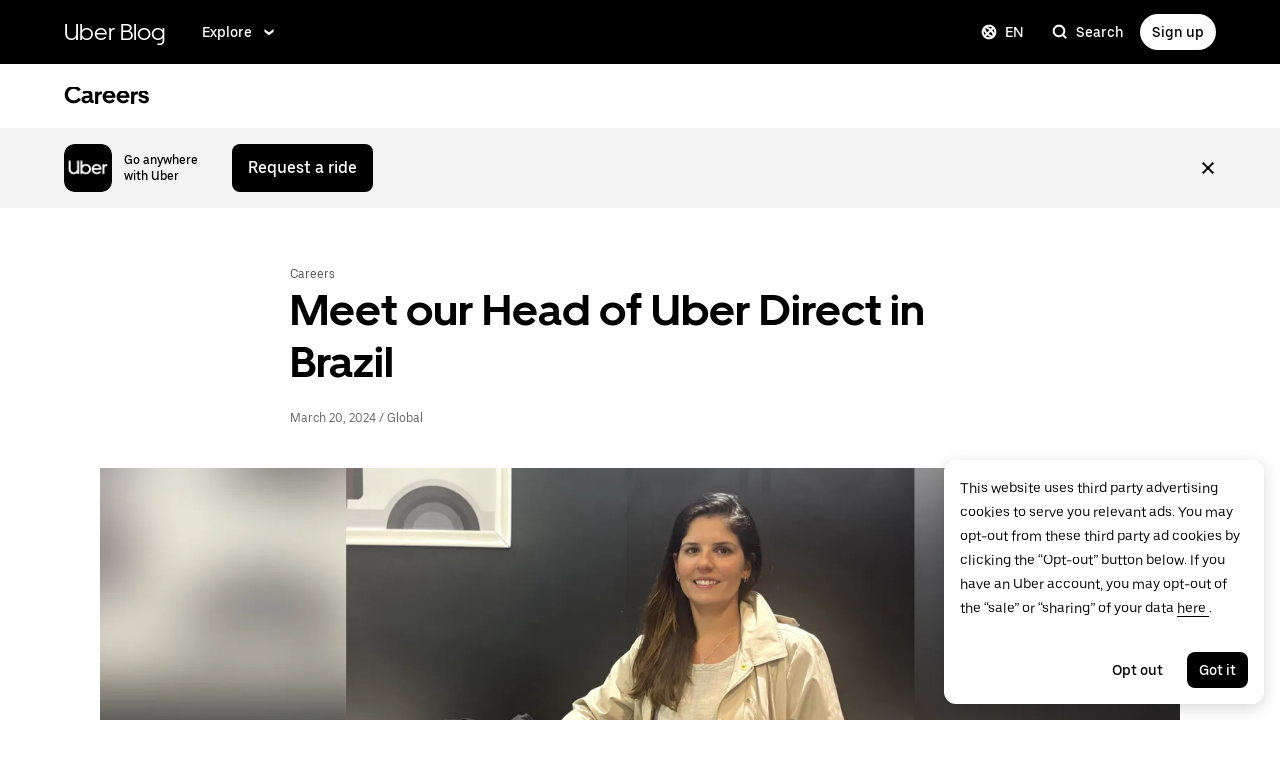

--- FILE ---
content_type: application/javascript; charset=utf-8
request_url: https://d3i4yxtzktqr9n.cloudfront.net/ubercom-dynamic/client-679-590c444f330e72b0.js
body_size: 717
content:
"use strict";(self.webpackChunkFusion=self.webpackChunkFusion||[]).push([[679],{__fusion__2dac8a8458:(e,i,a)=>{a.r(i),a.d(i,{ArticleMeta:()=>p,AuthorCard:()=>h,AuthorCards:()=>d,Divider:()=>g,Meta:()=>m,default:()=>u});var s=a(33146),r=a(80471),c=a(35856),t=a(39345),n=a(65982),l=a(73705),o=a(40014);const g=()=>{const[e,i]=(0,s.c6)();return(0,o.Y)(c.T,{$size:t.S.cell,className:e({marginLeft:0,width:i.sizing.scale900})})},d=e=>{let{authors:i,research_categories:a}=e;const[r,c]=(0,s.c6)();if(i&&0!==i.length&&!a)return(0,o.FD)("div",{className:r({display:"flex",flexDirection:"column",gap:c.sizing.scale800}),children:[(0,o.Y)(g,{}),i.map((e=>(0,o.Y)(h,{author:e},e.id)))]})},h=e=>{let{author:i}=e;const[a,r]=(0,s.c6)();return(0,o.FD)("div",{className:a({...r.borders.border200,display:"flex",gap:r.sizing.scale800,padding:r.sizing.scale800}),children:[(0,o.Y)("img",{alt:i.display_name,className:a({height:r.sizing.scale2400,minHeight:r.sizing.scale2400,minWidth:r.sizing.scale2400,objectFit:"cover",width:r.sizing.scale2400}),src:i.image}),(0,o.FD)("div",{children:[(0,o.Y)(n.oS,{className:a({fontWeight:700,margin:0}),children:i.display_name}),(0,o.Y)(n.oS,{className:a({margin:0}),color:r.colors.mono700,children:i.bio})]})]})},m=e=>{let{authors:i,categories:a,research_categories:c,postedBy:t="",category:d}=e;const[h,m]=(0,s.c6)();return(0,o.FD)(o.FK,{children:[(0,o.Y)(g,{}),(0,o.FD)(r.A,{children:[!c&&(0,o.Y)(n.oS,{className:h({margin:0}),color:m.colors.mono700,children:t.replace("%s",i.map((e=>{let{display_name:i}=e;return i})).join(", "))}),(0,o.FD)(n.oS,{as:"div",className:h({alignItems:"center",display:"flex",gap:m.sizing.scale300,margin:0}),color:m.colors.mono700,children:[d,a.map((e=>{let{id:i,name:a,link:s}=e;return(0,o.Y)(l.ls,{ctaLink:s,ctaText:a,spacerMarginTopOverride:"0"},i)}))]})]}),(0,o.Y)(g,{})]})},p=e=>{let{authors:i,categories:a,research_categories:c,postedBy:t,category:n}=e;const[,l]=(0,s.c6)();return(0,o.FD)(r.A,{overrides:{Block:{style:{display:"flex",flexDirection:"column",gap:l.sizing.scale800,marginLeft:"auto",marginRight:"auto",maxWidth:"700px",paddingBottom:l.sizing.scale1400,paddingLeft:l.sizing.scale800,paddingRight:l.sizing.scale800,paddingTop:l.sizing.scale1400}}},children:[(0,o.Y)(d,{authors:i.filter((e=>e.display_name&&e.image&&e.bio)),research_categories:c}),(0,o.Y)(m,{authors:i,categories:a,category:n,postedBy:t,research_categories:c})]})},u=p}}]);
//# sourceMappingURL=https://sourcemaps.uberinternal.com/raw/ubercom-dynamic/client-679-590c444f330e72b0.js.map

--- FILE ---
content_type: application/javascript
request_url: https://tags.tiqcdn.com/utag/uber/main/prod/utag.js
body_size: 35492
content:
//tealium universal tag - utag.loader ut4.0.202601282300, Copyright 2026 Tealium.com Inc. All Rights Reserved.
(function(w){if(typeof w.utag!=='undefined'&&typeof w.utag.e==='object'){w.utag_events=w.utag.e;delete w.utag;}}(window));if(typeof utag_err=='undefined')var utag_err=[];window._tealium_old_error=window._tealium_old_error||window.onerror||function(){};window.onerror=function(m,u,l){if(typeof u!=='undefined'&&u.indexOf('/utag.')>0&&utag_err.length<5)utag_err.push({e:m,s:u,l:l,t:'js'});window._tealium_old_error(m,u,l)};var utag_condload=false;window.__tealium_twc_switch=false;if(typeof utag=="undefined"&&!utag_condload){var utag={id:"uber.main",o:{},sender:{},send:{},rpt:{ts:{a:new Date()}},dbi:[],db_log:[],loader:{q:[],lc:0,f:{},p:0,ol:0,wq:[],lq:[],bq:{},bk:{},rf:0,ri:0,rp:0,rq:[],blr_always:1,ready_q:[],sendq:{"pending":0},run_ready_q:function(){for(var i=0;i<utag.loader.ready_q.length;i++){utag.DB("READY_Q:"+i);try{utag.loader.ready_q[i]()}catch(e){utag.DB(e)};}},lh:function(a,b,c){a=""+location.hostname;b=a.split(".");c=(/\.co\.|\.com\.|\.org\.|\.edu\.|\.net\.|\.asn\.|\...\.jp$/.test(a))?3:2;return b.splice(b.length-c,c).join(".");},WQ:function(a,b,c,d,g){utag.DB('WQ:'+utag.loader.wq.length);try{if(utag.udoname&&utag.udoname.indexOf(".")<0){utag.ut.merge(utag.data,window[utag.udoname],0);}
if(utag.cfg.load_rules_at_wait){utag.handler.LR(utag.data);}}catch(e){utag.DB(e)};d=0;g=[];for(a=0;a<utag.loader.wq.length;a++){b=utag.loader.wq[a];b.load=utag.loader.cfg[b.id].load;if(b.load==4){this.f[b.id]=0;utag.loader.LOAD(b.id)}else if(b.load>0){g.push(b);d++;}else{this.f[b.id]=1;}}
if(utag.cfg.nonblocking_tags===true){var promises=[];var addExecutionPromise=function(self,functionToExecute,args,tagId){promises.push(async function(){try{setTimeout(function(){functionToExecute.apply(self,args)},1)}catch(e){utag.DB&&utag.DB(e);}})}
for(a=0;a<g.length;a++){addExecutionPromise(this,utag.loader.AS,[g[a]],g[a].id)}
var settlePromisesInSequence=async function(promises){const results=[];for(var i=0;i<promises.length;i++){var result=await promises[i]();results.push(result);}
return results;}
settlePromisesInSequence(promises)
.then(function(results){utag.DB('PROMISE RESULTS '+results)
if(d==0){utag.loader.END();}})}else{for(a=0;a<g.length;a++){utag.loader.AS(g[a]);}
if(d==0){utag.loader.END();}}},AS:function(a,b,c,d){utag.send[a.id]=a;if(typeof a.src=='undefined'||!utag.ut.hasOwn(a,'src')){a.src=utag.cfg.path+((typeof a.name!='undefined')?a.name:'ut'+'ag.'+a.id+'.js')}
a.src+=(a.src.indexOf('?')>0?'&':'?')+'utv='+(a.v?utag.cfg.template+a.v:utag.cfg.v);utag.rpt['l_'+a.id]=a.src;b=document;this.f[a.id]=0;if(a.load==2){utag.DB("Attach sync: "+a.src);a.uid=a.id;b.write('<script id="utag_'+a.id+'" src="'+a.src+'"></scr'+'ipt>')
if(typeof a.cb!='undefined')a.cb();}else if(a.load==1||a.load==3){if(b.createElement){c='utag_uber.main_'+a.id;if(!b.getElementById(c)){d={src:a.src,id:c,uid:a.id,loc:a.loc}
if(a.load==3){d.type="iframe"};if(typeof a.cb!='undefined')d.cb=a.cb;utag.ut.loader(d);}}}},GV:function(a,b,c){b={};for(c in a){if(a.hasOwnProperty(c)&&typeof a[c]!="function")b[c]=a[c];}
return b},OU:function(tid,tcat,a,b,c,d,f,g){g={};utag.loader.RDcp(g);try{if(typeof g['cp.OPTOUTMULTI']!='undefined'){c=utag.loader.cfg;a=utag.ut.decode(g['cp.OPTOUTMULTI']).split('|');for(d=0;d<a.length;d++){b=a[d].split(':');if(b[1]*1!==0){if(b[0].indexOf('c')==0){for(f in utag.loader.GV(c)){if(c[f].tcat==b[0].substring(1))c[f].load=0;if(c[f].tid==tid&&c[f].tcat==b[0].substring(1))return true;}
if(tcat==b[0].substring(1))return true;}else if(b[0]*1==0){utag.cfg.nocookie=true}else{for(f in utag.loader.GV(c)){if(c[f].tid==b[0])c[f].load=0}
if(tid==b[0])return true;}}}}}catch(e){utag.DB(e)}
return false;},RDdom:function(o){var d=document||{},l=location||{};o["dom.referrer"]=d.referrer;o["dom.title"]=""+d.title;o["dom.domain"]=""+l.hostname;o["dom.query_string"]=(""+l.search).substring(1);o["dom.hash"]=(""+l.hash).substring(1);o["dom.url"]=""+d.URL;o["dom.pathname"]=""+l.pathname;o["dom.viewport_height"]=window.innerHeight||(d.documentElement?d.documentElement.clientHeight:960);o["dom.viewport_width"]=window.innerWidth||(d.documentElement?d.documentElement.clientWidth:960);},RDcp:function(o,b,c,d){b=utag.loader.RC();for(d in b){if(d.match(/utag_(.*)/)){for(c in utag.loader.GV(b[d])){o["cp.utag_"+RegExp.$1+"_"+c]=b[d][c];}}}
for(c in utag.loader.GV((utag.cl&&!utag.cl['_all_'])?utag.cl:b)){if(c.indexOf("utag_")<0&&typeof b[c]!="undefined")o["cp."+c]=b[c];}},getCookieState:function(key){utag.loader.cookieState=utag.loader.cookieState||{};return utag.loader.cookieState[key];},setCookieState:function(key,value){utag.loader.cookieState=utag.loader.cookieState||{};utag.loader.cookieState[key]=value;return utag.loader.cookieState[key];},hasSplitUtagMainCookie:function(){if(utag.loader.getCookieState('hasSplit')===true&&utag.cfg.split_cookie===true)return true
if(utag.loader.getCookieState('hasSplit')===false&&utag.cfg.split_cookie===false)return false
var hasSplitCookies=document.cookie.includes("utag_main_")
utag.loader.setCookieState('hasSplit',hasSplitCookies)
return hasSplitCookies;},hasUtagMainCookie:function(){if(utag.loader.getCookieState('hasUnsplit')===true&&utag.cfg.split_cookie===false)return true
if(utag.loader.getCookieState('hasUnsplit')===false&&utag.cfg.split_cookie===true)return false
var hasUnsplitCookie=document.cookie.includes("utag_main=")
utag.loader.setCookieState('hasUnsplit',hasUnsplitCookie)
return hasUnsplitCookie;},convertingToSplitCookies:function(){return utag.cfg.split_cookie&&utag.loader.hasUtagMainCookie();},revertingSplitCookies:function(){return!utag.cfg.split_cookie&&utag.loader.hasSplitUtagMainCookie();},readIndividualCookies:function(){if(!document.cookie||document.cookie===""){return{};}
var cookies=document.cookie.split("; ");return cookies.reduce(function(result,cookie){var kv=cookie.split("=");if(kv[0].startsWith("utag_")){var cookieName=kv[0].split("_")[1];var cookieNameWithTag="utag_"+cookieName;if(!result[cookieNameWithTag]){result[cookieNameWithTag]={};}
var nameTrimmed=kv[0].replace(cookieNameWithTag+"_","");result[cookieNameWithTag][nameTrimmed]=String(kv[1]).replace(/%3B/g,';')}
return result;},{});},RDqp:function(o,a,b,c){a=location.search+(location.hash+'').replace("#","&");if(utag.cfg.lowerqp){a=a.toLowerCase()};if(a.length>1){b=a.substring(1).split('&');for(a=0;a<b.length;a++){c=b[a].split("=");if(c.length>1){o["qp."+c[0]]=utag.ut.decode(c[1])}}}},RDmeta:function(o,a,b,h){a=document.getElementsByTagName("meta");for(b=0;b<a.length;b++){try{h=a[b].name||a[b].getAttribute("property")||"";}catch(e){h="";utag.DB(e)};if(utag.cfg.lowermeta){h=h.toLowerCase()};if(h!=""){o["meta."+h]=a[b].content}}},RDva:function(o){var readAttr=function(o,l){var a="",b;a=localStorage.getItem(l);if(!a||a=="{}")return;b=utag.ut.flatten({va:JSON.parse(a)});utag.ut.merge(o,b,1);}
try{readAttr(o,"tealium_va");readAttr(o,"tealium_va_"+o["ut.account"]+"_"+o["ut.profile"]);}catch(e){utag.DB(e)}},RDut:function(o,a){var t={};var d=new Date();var m=(utag.ut.typeOf(d.toISOString)=="function");o["ut.domain"]=utag.cfg.domain;o["ut.version"]=utag.cfg.v;o["ut.event"]=a||"view";t["tealium_event"]=o["tealium_event"]||o["ut.event"]
t["tealium_visitor_id"]=o["tealium_visitor_id"]=o["ut.visitor_id"]=o["cp.utag_main_v_id"];t["tealium_session_id"]=o["ut.session_id"]=o["cp.utag_main_ses_id"];t["tealium_session_number"]=o["cp.utag_main__sn"];t["tealium_session_event_number"]=o["cp.utag_main__se"];try{t["tealium_datasource"]=utag.cfg.datasource;t["tealium_account"]=o["ut.account"]=utag.cfg.utid.split("/")[0];t["tealium_profile"]=o["ut.profile"]=utag.cfg.utid.split("/")[1];t["tealium_environment"]=o["ut.env"]="prod";}catch(e){utag.DB(e)}
t["tealium_random"]=Math.random().toFixed(16).substring(2);t["tealium_library_name"]="ut"+"ag.js";t["tealium_library_version"]=(utag.cfg.template+"0").substring(2);t["tealium_timestamp_epoch"]=Math.floor(d.getTime()/1000);t["tealium_timestamp_utc"]=(m?d.toISOString():"");d.setHours(d.getHours()-(d.getTimezoneOffset()/60));t["tealium_timestamp_local"]=(m?d.toISOString().replace("Z",""):"");utag.ut.merge(o,t,1);},RDses:function(o,a,c){a=(new Date()).getTime();c=(a+parseInt(utag.cfg.session_timeout))+"";if(!o["cp.utag_main_ses_id"]){o["cp.utag_main_ses_id"]=a+"";o["cp.utag_main__ss"]="1";o["cp.utag_main__se"]="1";o["cp.utag_main__sn"]=(1+parseInt(o["cp.utag_main__sn"]||0))+"";}else{o["cp.utag_main__ss"]="0";o["cp.utag_main__se"]=(1+parseInt(o["cp.utag_main__se"]||0))+"";}
o["cp.utag_main__pn"]=o["cp.utag_main__pn"]||"1";o["cp.utag_main__st"]=c;var ses_id=utag.loader.addExpSessionFlag(o["cp.utag_main_ses_id"]||a);var pn=utag.loader.addExpSessionFlag(o["cp.utag_main__pn"]);var ss=utag.loader.addExpSessionFlag(o["cp.utag_main__ss"]);var st=utag.loader.addExpSessionFlag(c);var se=utag.loader.addExpSessionFlag(o["cp.utag_main__se"]);utag.loader.SC("utag_main",{_sn:(o["cp.utag_main__sn"]||1),_se:se,_ss:ss,_st:st,ses_id:ses_id,_pn:pn});},containsExpSessionFlag:function(v){return String(v).replace(/%3B/g,';').includes(";exp-session");},addExpSessionFlag:function(v){return utag.loader.containsExpSessionFlag(v)?v:v+";exp-session";},containsExpFlag:function(v){return String(v).replace(/%3B/g,';').includes(";exp-");},addExpFlag:function(v,x){return utag.loader.containsExpFlag(v)?v:v+";exp-"+String(x);},RDpv:function(o){if(typeof utag.pagevars=="function"){utag.DB("Read page variables");utag.pagevars(o);}},RDlocalStorage:function(o){if(utag.cfg.ignoreLocalStorage){return;}
Object.keys(window.localStorage).forEach(function(localStorageKey){o["ls."+localStorageKey]=window.localStorage[localStorageKey];});},RDsessionStorage:function(o){if(utag.cfg.ignoreSessionStorage){return;}
Object.keys(window.sessionStorage).forEach(function(sessionStorageKey){o["ss."+sessionStorageKey]=window.sessionStorage[sessionStorageKey];});},convertCustomMultiCookies:function(){var cookiesToConvert={}
if(utag.loader.convertingToSplitCookies()){utag.loader.mapUtagCookies(function(parentCookie){cookiesToConvert[parentCookie.key]=cookiesToConvert[parentCookie.key]||{}
parentCookie.value.split('$').forEach(function(subCookie){var key=subCookie.split(':')[0]
var value=subCookie.split(':')[1]
cookiesToConvert[parentCookie.key][key]=(String(value).indexOf('%3Bexp-')!==-1&&String(value).indexOf('%3Bexp-session')===-1)?String(value).replace(/%3B/g,';')+'u':String(value).replace(/%3B/g,';');})})}else if(utag.loader.revertingSplitCookies()){utag.loader.mapUtagCookies(function(splitCookie){var parentCookieName=splitCookie.key.match(/^utag_[^_]*/)[0];var subCookieName=splitCookie.key.split(parentCookieName+'_')[1];cookiesToConvert[parentCookieName]=cookiesToConvert[parentCookieName]||{};cookiesToConvert[parentCookieName][subCookieName]=(String(splitCookie.value).indexOf('%3Bexp-')!==-1&&String(splitCookie.value).indexOf('%3Bexp-session'))===-1?String(splitCookie.value).replace(/%3B/g,';')+'u':String(splitCookie.value).replace(/%3B/g,';');})}
if(utag.loader.convertingToSplitCookies()){utag.loader.getUtagCookies().forEach(function(cookie){utag.loader.deleteCookie(cookie.key);});}else if(utag.loader.revertingSplitCookies()){utag.loader.deleteIndividualCookies();}
Object.keys(cookiesToConvert).forEach(function(key){utag.loader.SC(key,cookiesToConvert[key]);});},RD:function(o,a){utag.DB("utag.loader.RD");utag.DB(o);utag.loader.RDcp(o);if(utag.cfg.split_cookie){utag.loader.checkCookiesAgainstWhitelist();}
if(utag.loader.convertingToSplitCookies()||utag.loader.revertingSplitCookies()){utag.loader.convertCustomMultiCookies();}
if(!utag.loader.rd_flag){utag.loader.rd_flag=1;o["cp.utag_main__pn"]=(1+parseInt(o["cp.utag_main__pn"]||0))+"";var setVId=window.utag_cfg_ovrd&&window.utag_cfg_ovrd.always_set_v_id||false;if(setVId){o["cp.utag_main_v_id"]=o["cp.utag_main_v_id"]||utag.ut.vi((new Date()).getTime());utag.loader.SC("utag_main",{"v_id":o["cp.utag_main_v_id"]});}
utag.loader.RDses(o);}
if(a&&!utag.cfg.noview)utag.loader.RDses(o);utag.loader.RDqp(o);utag.loader.RDmeta(o);utag.loader.RDdom(o);utag.loader.RDut(o,a||"view");utag.loader.RDpv(o);utag.loader.RDva(o);utag.loader.RDlocalStorage(o);utag.loader.RDsessionStorage(o);},whitelistDefined:function(){return utag.cfg.split_cookie_allowlist&&Array.isArray(utag.cfg.split_cookie_allowlist);},cookieIsAllowed:function(key){return!utag.loader.whitelistDefined()||utag.cfg.split_cookie_allowlist.includes(key);},checkCookiesAgainstWhitelist:function(){if(!utag.loader.whitelistDefined()){return;}
utag.loader.mapUtagCookies(function(cookie){if(!utag.loader.cookieIsAllowed(cookie.key.replace("utag_main_",""))){utag.loader.deleteCookie(cookie.key);}},true);},deleteIndividualCookies:function(){utag.loader.mapUtagCookies(function(cookie){utag.loader.deleteCookie(cookie.key);});},deleteCookie:function(key){document.cookie=key+"=; path=/;domain="+utag.cfg.domain+";max-age=0;";},getUtagCookies:function(onlyUtagMain=false){var cookies=document.cookie.split("; ");var result=[];for(var i=0;i<cookies.length;i++){var cookie=cookies[i];if(cookie.startsWith(onlyUtagMain?"utag_main_":"utag_")){var kv=cookie.split("=");result.push({key:kv[0],value:kv[1]});}}
return result;},mapUtagCookies:function(mapFunction,onlyUtagMain=false){var cookies=utag.loader.getUtagCookies(onlyUtagMain);for(var i=0;i<cookies.length;i++){var cookie=cookies[i];mapFunction(cookie);}},filterArray:function(array,predicate){var y=0;for(var x=0;x<array.length;x++){if(predicate(array[x])){array[y]=array[x];y++;}}
array.length=y;},RC:function(a,x,b,c,d,e,f,g,h,i,j,k,l,m,n,o,v,ck,cv,r,s,t){o={};b=(""+document.cookie!="")?(document.cookie).split("; "):[];r=/^(.*?)=(.*)$/;s=/^(.*);exp-(.*)$/;t=(new Date()).getTime();var newMultiCookies;if(utag.loader.hasSplitUtagMainCookie()){newMultiCookies=utag.loader.readIndividualCookies();utag.loader.filterArray(b,function(cookie){return!cookie.startsWith("utag_")});}
for(c=0;c<b.length;c++){if(b[c].match(r)){ck=RegExp.$1;cv=RegExp.$2;}
e=utag.ut.decode(cv);if(typeof ck!="undefined"){if(ck.indexOf("ulog")==0||ck.indexOf("utag_")==0){e=cv.split("$");g=[];j={};for(f=0;f<e.length;f++){try{g=e[f].split(":");if(g.length>2){g[1]=g.slice(1).join(":");}
v="";if((""+g[1]).indexOf("~")==0){h=g[1].substring(1).split("|");for(i=0;i<h.length;i++)h[i]=utag.ut.decode(h[i]);v=h}else v=utag.ut.decode(g[1]);j[g[0]]=v;}catch(er){utag.DB(er)};}
o[ck]={};for(f in utag.loader.GV(j)){if(utag.ut.typeOf(j[f])=="array"){n=[];for(m=0;m<j[f].length;m++){if(j[f][m].match(s)){k=(RegExp.$2=="session")?(typeof j._st!="undefined"?j._st:t-1):parseInt(RegExp.$2);if(k>t)n[m]=(x==0)?j[f][m]:RegExp.$1;}}
j[f]=n.join("|");}else{j[f]=""+j[f];if(j[f].match(s)){k=(RegExp.$2=="session")?(typeof j._st!="undefined"?j._st:t-1):parseInt(RegExp.$2);j[f]=(k<t)?null:(x==0?j[f]:RegExp.$1);}}
if(j[f])o[ck][f]=j[f];}}else if(utag.cl[ck]||utag.cl['_all_']){o[ck]=e}}}
if(newMultiCookies){Object.keys(newMultiCookies).forEach(function(tag){o[tag]={};Object.keys(newMultiCookies[tag]).forEach(function(key){o[tag][key]=newMultiCookies[tag][key].split(';exp-')[0]})});}
return(a)?(o[a]?o[a]:{}):o;},SC:function(a,b,c,d,e,f,g,h,i,j,k,x,v){if(!a)return 0;if(a=="utag_main"&&utag.cfg.nocookie)return 0;v="";var date=new Date();var exp=new Date();var data;exp.setTime(date.getTime()+(365*24*60*60*1000));x=exp.toGMTString();if(c&&c==="da"||(utag.cfg.split_cookie&&c==='d')){x="Thu, 31 Dec 2009 00:00:00 GMT";data=utag.loader.GV(b);}else if(a.indexOf("utag_")!=0&&a.indexOf("ulog")!=0){if(typeof b!="object"){v=b}}else{if(utag.cfg.split_cookie){d=utag.loader.readIndividualCookies()[a]||{};data=utag.loader.GV(b);}else{d=utag.loader.RC(a,0);}
for(e in utag.loader.GV(b)){f=""+b[e];if(f.match(/^(.*);exp-(\d+)(\w)$/)){g=date.getTime()+parseInt(RegExp.$2)*((RegExp.$3=="h")?3600000:86400000);if(RegExp.$3=="u")g=parseInt(RegExp.$2);f=RegExp.$1+";exp-"+g;}
if(c=="i"){if(d[e]==null)d[e]=f;}else if(c=="d")delete d[e];else if(c=="a")d[e]=(d[e]!=null)?(f-0)+(d[e]-0):f;else if(c=="ap"||c=="au"){if(d[e]==null)d[e]=f;else{if(d[e].indexOf("|")>0){d[e]=d[e].split("|")}
g=(utag.ut.typeOf(d[e])=="array")?d[e]:[d[e]];g.push(f);if(c=="au"){h={};k={};for(i=0;i<g.length;i++){if(g[i].match(/^(.*);exp-(.*)$/)){j=RegExp.$1;}
if(typeof k[j]=="undefined"){k[j]=1;h[g[i]]=1;}}
g=[];for(i in utag.loader.GV(h)){g.push(i);}}
d[e]=g}}else d[e]=f;}
if(utag.loader.convertingToSplitCookies()===true){delete d[a];}
data=utag.loader.GV(d);h=new Array();for(g in data){if(utag.ut.typeOf(d[g])=="array"){for(c=0;c<d[g].length;c++){d[g][c]=encodeURIComponent(d[g][c])}
h.push(g+":~"+d[g].join("|"))}else h.push((g+":").replace(/[\,\$\;\?]/g,"")+encodeURIComponent(d[g]))}
if(h.length==0){h.push("");x=""}
v=(h.join("$"));}
if(utag.cfg.split_cookie&&c!=='da'&&c!=='d'){utag.loader.prepareAndWriteCookies(a,data,x);}else if(utag.cfg.split_cookie){utag.loader.mapUtagCookies(function(cookieInfo){var cookiesToDelete=Object.keys(data||{}).map(function(key){return a+'_'+key});if((c==='da'&&cookieInfo.key.startsWith(a))||(c==='d'&&cookiesToDelete.indexOf(cookieInfo.key)!==-1)){document.cookie=cookieInfo.key+"="+v+";path=/;domain="+utag.cfg.domain+";expires="+x+(utag.cfg.secure_cookie?";secure":"");}})}else{document.cookie=a+"="+v+";path=/;domain="+utag.cfg.domain+";expires="+x+(utag.cfg.secure_cookie?";secure":"");}
return 1},prepareAndWriteCookies:function(tag,data,expiration){var defaultSessionExpirationCookies=["_pn","_ss","_st","_ses_id","_se"];var originalExpiration=expiration;if(Object.keys(data).length>0){for(var key in data){expiration=originalExpiration;if(!utag.loader.cookieIsAllowed(key)){continue;}
var value=String(data[key]);if(defaultSessionExpirationCookies.includes(key)){value=utag.loader.addExpSessionFlag(value);}
if(value.match(/exp-(\d+|session)$/)){var expValue=RegExp.$1;if(expValue==="session"&&!!utag.cfg.session_timeout){value=utag.loader.addExpSessionFlag(value);expiration=new Date();expiration.setTime(expiration.getTime()+parseInt(utag.cfg.session_timeout));expiration=expiration.toGMTString();}else{var expInt=parseInt(expValue);if(!!expInt){value=utag.loader.addExpFlag(value,expInt);expiration=new Date(expInt);expiration=expiration.toGMTString();}}}
utag.loader.writeCookie(tag+"_"+key,value,expiration);}
utag.loader.deleteCookie(tag);}},writeCookie:function(key,value,expiration){if(value.includes(";")){value=value.replace(/;/g,encodeURIComponent(";"));}
document.cookie=key+"="+value+";path=/;domain="+utag.cfg.domain+";expires="+expiration+(utag.cfg.secure_cookie?";secure":"");},LOAD:function(a,b,c,d){if(!utag.loader.cfg){return}
if(this.ol==0){if(utag.loader.cfg[a].block&&utag.loader.cfg[a].cbf){this.f[a]=1;delete utag.loader.bq[a];}
for(b in utag.loader.GV(utag.loader.bq)){if(utag.loader.cfg[a].load==4&&utag.loader.cfg[a].wait==0){utag.loader.bk[a]=1;utag.DB("blocked: "+a);}
utag.DB("blocking: "+b);return;}
utag.loader.INIT();return;}
utag.DB('utag.loader.LOAD:'+a);if(this.f[a]==0){this.f[a]=1;if(utag.cfg.noview!=true){if(utag.loader.cfg[a].send){utag.DB("SENDING: "+a);try{if(utag.loader.sendq.pending>0&&utag.loader.sendq[a]){utag.DB("utag.loader.LOAD:sendq: "+a);while(d=utag.loader.sendq[a].shift()){utag.DB(d);utag.sender[a].send(d.event,utag.handler.C(d.data));utag.loader.sendq.pending--;}}else{utag.sender[a].send('view',utag.handler.C(utag.data));}
utag.rpt['s_'+a]=0;}catch(e){utag.DB(e);utag.rpt['s_'+a]=1;}}}
if(utag.loader.rf==0)return;for(b in utag.loader.GV(this.f)){if(this.f[b]==0||this.f[b]==2)return}
utag.loader.END();}},EV:function(a,b,c,d){if(b=="ready"){if(!utag.data){try{utag.cl={'_all_':1};utag.loader.initdata();utag.loader.RD(utag.data);}catch(e){utag.DB(e)};}
if((document.attachEvent||utag.cfg.dom_complete)?document.readyState==="complete":document.readyState!=="loading")setTimeout(c,1);else{utag.loader.ready_q.push(c);var RH;if(utag.loader.ready_q.length<=1){if(document.addEventListener){RH=function(){document.removeEventListener("DOMContentLoaded",RH,false);utag.loader.run_ready_q()};if(!utag.cfg.dom_complete)document.addEventListener("DOMContentLoaded",RH,false);window.addEventListener("load",utag.loader.run_ready_q,false);}else if(document.attachEvent){RH=function(){if(document.readyState==="complete"){document.detachEvent("onreadystatechange",RH);utag.loader.run_ready_q()}};document.attachEvent("onreadystatechange",RH);window.attachEvent("onload",utag.loader.run_ready_q);}}}}else{if(a.addEventListener){a.addEventListener(b,c,false)}else if(a.attachEvent){a.attachEvent(((d==1)?"":"on")+b,c)}}},END:function(b,c,d,e,v,w){if(this.ended){return};this.ended=1;utag.DB("loader.END");b=utag.data;if(utag.handler.base&&utag.handler.base!='*'){e=utag.handler.base.split(",");for(d=0;d<e.length;d++){if(typeof b[e[d]]!="undefined")utag.handler.df[e[d]]=b[e[d]]}}else if(utag.handler.base=='*'){utag.ut.merge(utag.handler.df,b,1);}
utag.rpt['r_0']="t";for(var r in utag.loader.GV(utag.cond)){utag.rpt['r_'+r]=(utag.cond[r])?"t":"f";}
utag.rpt.ts['s']=new Date();(function(a,b,c,l){if(typeof utag_err!='undefined'&&utag_err.length>0){a='//uconnect.tealiumiq.com/ulog/_error?utid='+utag.cfg.utid;l=utag_err.length>5?5:utag_err.length;for(b=0;b<l;b++){c=utag_err[b];a+='&e'+b+'='+encodeURIComponent(c.t+'::'+c.l+'::'+c.s+'::'+c.e);}
utag.dbi.push((new Image()).src=a);}})();v=utag.cfg.path;if(b["cp.utag_main__ss"]==1&&!utag.cfg.no_session_count)utag.ut.loader({src:v+"ut"+"ag"+".v.js?a="+utag.cfg.utid+(utag.cfg.nocookie?"&nocookie=1":"&cb="+(new Date).getTime()),id:"tiqapp"})
if(utag.cfg.noview!=true)utag.handler.RE('view',b,"end");utag.handler.INIT();}},DB:function(a,b){if(utag.cfg.utagdb===false){return;}else if(typeof utag.cfg.utagdb=="undefined"){b=document.cookie+'';utag.cfg.utagdb=((b.indexOf('utagdb=true')>=0)?true:false);}
if(utag.cfg.utagdb===true){var t;if(utag.ut.typeOf(a)=="object"){t=utag.handler.C(a)}else{t=a}
utag.db_log.push(t);try{if(!utag.cfg.noconsole)console.log(t)}catch(e){}}},RP:function(a,b,c){if(typeof a!='undefined'&&typeof a.src!='undefined'&&a.src!=''){b=[];for(c in utag.loader.GV(a)){if(c!='src')b.push(c+'='+escape(a[c]))}
this.dbi.push((new Image()).src=a.src+'?utv='+utag.cfg.v+'&utid='+utag.cfg.utid+'&'+(b.join('&')))}},view:function(a,c,d){return this.track({event:'view',data:a||{},cfg:{cb:c,uids:d}})},link:function(a,c,d){return this.track({event:'link',data:a||{},cfg:{cb:c,uids:d}})},track:function(a,b,c,d,e){a=a||{};if(typeof a=="string"){a={event:a,data:b||{},cfg:{cb:c,uids:d}}}
a.data={...a.data}
for(e in utag.loader.GV(utag.o)){utag.o[e].handler.trigger(a.event||"view",a.data||a,a.cfg||{cb:b,uids:c})}
a.cfg=a.cfg||{cb:b};if(typeof a.cfg.cb=="function")a.cfg.cb();return true},handler:{base:"hashedEmail",df:{},o:{},send:{},iflag:0,INIT:function(a,b,c){utag.DB('utag.handler.INIT');if(utag.initcatch){utag.initcatch=0;return}
this.iflag=1;a=utag.loader.q.length;if(a>0){utag.DB("Loader queue");for(b=0;b<a;b++){c=utag.loader.q[b];utag.handler.trigger(c.a,c.b,c.c)}}
},test:function(){return 1},LR:function(b){utag.DB("Load Rules");for(var d in utag.loader.GV(utag.cond)){utag.cond[d]=false;}
utag.DB(b);utag.loader.loadrules(b);utag.DB(utag.cond);utag.loader.initcfg();utag.loader.OU();for(var r in utag.loader.GV(utag.cond)){utag.rpt['r_'+r]=(utag.cond[r])?"t":"f";}},RE:function(a,b,c,d,e,f,g){if(c!="alr"&&!this.cfg_extend){return 0;}
utag.DB("RE: "+c);if(c=="alr")utag.DB("All Tags EXTENSIONS");utag.DB(b);if(typeof this.extend!="undefined"){g=0;for(d=0;d<this.extend.length;d++){try{e=0;if(typeof this.cfg_extend!="undefined"){f=this.cfg_extend[d];if(typeof f.count=="undefined")f.count=0;if(f[a]==0||(f.once==1&&f.count>0)||f[c]==0){e=1}else{if(f[c]==1){g=1};f.count++}}
if(e!=1){this.extend[d](a,b);utag.rpt['ex_'+d]=0}}catch(er){utag.DB(er);utag.rpt['ex_'+d]=1;utag.ut.error({e:er.message,s:utag.cfg.path+'utag.js',l:d,t:'ge'});}}
utag.DB(b);return g;}},trigger:function(a,b,c,d,e,f){utag.DB('trigger:'+a+(c&&c.uids?":"+c.uids.join(","):""));b=b||{};utag.DB(b);if(!this.iflag){utag.DB("trigger:called before tags loaded");for(d in utag.loader.f){if(!(utag.loader.f[d]===1))utag.DB('Tag '+d+' did not LOAD')}
utag.loader.q.push({a:a,b:utag.handler.C(b),c:c});return;}
utag.ut.merge(b,this.df,0);utag.loader.RD(b,a);utag.cfg.noview=false;function sendTag(a,b,d){try{if(typeof utag.sender[d]!="undefined"){utag.DB("SENDING: "+d);utag.sender[d].send(a,utag.handler.C(b));utag.rpt['s_'+d]=0;}else if(utag.loader.cfg[d].load!=2){utag.loader.sendq[d]=utag.loader.sendq[d]||[];utag.loader.sendq[d].push({"event":a,"data":utag.handler.C(b)});utag.loader.sendq.pending++;utag.loader.AS({id:d,load:1});}}catch(e){utag.DB(e)}}
if(utag.cfg.nonblocking_tags===true){var promises=[];var addExecutionPromise=function(self,functionToExecute,args,tagId){promises.push(async function(){try{setTimeout(function(){functionToExecute.apply(self,args)},1)}catch(e){utag.DB&&utag.DB(e);}})}}
if(c&&c.uids){if(!utag.cfg.suppress_before_load_rules_with_uids){this.RE(a,b,"blr");}
this.RE(a,b,"alr");for(f=0;f<c.uids.length;f++){d=c.uids[f];if(utag.loader.cfg[d]&&!utag.loader.OU(utag.loader.cfg[d].tid)){if(utag.cfg.nonblocking_tags===true){addExecutionPromise(this,sendTag,[a,b,d],d)}else{sendTag(a,b,d);}}}}else if(utag.cfg.load_rules_ajax){this.RE(a,b,"blr");this.LR(b);this.RE(a,b,"alr");for(f=0;f<utag.loader.cfgsort.length;f++){d=utag.loader.cfgsort[f];if(utag.loader.cfg[d].load&&utag.loader.cfg[d].send){if(utag.cfg.nonblocking_tags===true){addExecutionPromise(this,sendTag,[a,b,d],d)}else{sendTag(a,b,d);}}}}else{this.RE(a,b,"alr");for(d in utag.loader.GV(utag.sender)){if(utag.cfg.nonblocking_tags===true){addExecutionPromise(this,sendTag,[a,b,d],d)}else{sendTag(a,b,d);}}}
if(utag.cfg.nonblocking_tags===true){var settlePromisesInSequence=async function(promises){utag.DB('PROMISES ACTIVE - '+JSON.stringify(promises),null,2);const results=[];for(var i=0;i<promises.length;i++){var result=await promises[i]();results.push(result);}
return results;}
var thisRe=this.RE.bind(this);settlePromisesInSequence(promises)
.then(function(results){utag.DB('PROMISE RESULTS '+results)
thisRe(a,b,"end");})}else{this.RE(a,b,"end");}},C:function(a,b,c){b={};for(c in utag.loader.GV(a)){if(utag.ut.typeOf(a[c])=="array"){b[c]=a[c].slice(0)}else{b[c]=a[c]}}
return b}},ut:{pad:function(a,b,c,d){a=""+((a-0).toString(16));d='';if(b>a.length){for(c=0;c<(b-a.length);c++){d+='0'}}return""+d+a},vi:function(t,a,b){if(!utag.v_id){a=this.pad(t,12);b=""+Math.random();a+=this.pad(b.substring(2,b.length),16);try{a+=this.pad((navigator.plugins.length?navigator.plugins.length:0),2);a+=this.pad(navigator.userAgent.length,3);a+=this.pad(document.URL.length,4);a+=this.pad(navigator.appVersion.length,3);a+=this.pad(screen.width+screen.height+parseInt((screen.colorDepth)?screen.colorDepth:screen.pixelDepth),5)}catch(e){utag.DB(e);a+="12345"};utag.v_id=a;}
return utag.v_id},hasOwn:function(o,a){return o!=null&&Object.prototype.hasOwnProperty.call(o,a)},isEmptyObject:function(o,a){for(a in o){if(utag.ut.hasOwn(o,a))return false}
return true},isEmpty:function(o){var t=utag.ut.typeOf(o);if(t=="number"){return isNaN(o)}else if(t=="boolean"){return false}else if(t=="string"){return o.length===0}else return utag.ut.isEmptyObject(o)},typeOf:function(e){return({}).toString.call(e).match(/\s([a-zA-Z]+)/)[1].toLowerCase();},flatten:function(o){var a={};function r(c,p){if(Object(c)!==c||utag.ut.typeOf(c)=="array"){a[p]=c;}else{if(utag.ut.isEmptyObject(c)){}else{for(var d in c){r(c[d],p?p+"."+d:d);}}}}
r(o,"");return a;},merge:function(a,b,c,d){if(c){for(d in utag.loader.GV(b)){a[d]=b[d]}}else{for(d in utag.loader.GV(b)){if(typeof a[d]=="undefined")a[d]=b[d]}}},decode:function(a,b){b="";try{b=decodeURIComponent(a)}catch(e){utag.DB(e)};if(b==""){b=unescape(a)};return b},encode:function(a,b){b="";try{b=encodeURIComponent(a)}catch(e){utag.DB(e)};if(b==""){b=escape(a)};return b},error:function(a,b,c){if(typeof utag_err!="undefined"){utag_err.push(a)}},loader:function(o,a,b,c,l,m){utag.DB(o);a=document;if(o.type=="iframe"){m=a.getElementById(o.id);if(m&&m.tagName=="IFRAME"){m.parentNode.removeChild(m);}
b=a.createElement("iframe");o.attrs=o.attrs||{};utag.ut.merge(o.attrs,{"height":"1","width":"1","style":"display:none"},0);}else if(o.type=="img"){utag.DB("Attach img: "+o.src);b=new Image();}else{b=a.createElement("script");b.language="javascript";b.type="text/javascript";b.async=1;b.charset="utf-8";}
if(o.id){b.id=o.id};for(l in utag.loader.GV(o.attrs)){b.setAttribute(l,o.attrs[l])}
b.setAttribute("src",o.src);if(typeof o.cb=="function"){if(b.addEventListener){b.addEventListener("load",function(){o.cb()},false);}else{b.onreadystatechange=function(){if(this.readyState=='complete'||this.readyState=='loaded'){this.onreadystatechange=null;o.cb()}};}}
if(typeof o.error=="function"){utag.loader.EV(b,"error",o.error);}
if(o.type!="img"){l=o.loc||"head";c=a.getElementsByTagName(l)[0];if(c){utag.DB("Attach to "+l+": "+o.src);if(l=="script"){c.parentNode.insertBefore(b,c);}else{c.appendChild(b)}}}}}};utag.o['uber.main']=utag;utag.cfg={template:"ut4.53.",load_rules_ajax:true,load_rules_at_wait:false,lowerqp:false,noconsole:false,session_timeout:1800000,readywait:0,noload:0,domain:utag.loader.lh(),datasource:"##UTDATASOURCE##".replace("##"+"UTDATASOURCE##",""),secure_cookie:("##UTSECURECOOKIE##".replace("##"+"UTSECURECOOKIE##","")==="true")?true:false,path:"//tags.tiqcdn.com/utag/uber/main/prod/",utid:"uber/main/202601282300",ignoreSessionStorage:false,ignoreLocalStorage:false,split_cookie:true};utag.cfg.v=utag.cfg.template+"202601282300";utag.cond={299:0,2:0,303:0,395:0,430:0,508:0,546:0,561:0,566:0,575:0,577:0,61:0,628:0,631:0,640:0,649:0,654:0,655:0,659:0,661:0,666:0,667:0,670:0,678:0,682:0,683:0,694:0,695:0,6:0,701:0,703:0,705:0,711:0,713:0,716:0,717:0,718:0,719:0,720:0,722:0,725:0,727:0,728:0,730:0,732:0,733:0,737:0,739:0,740:0,745:0,746:0,747:0,748:0,749:0,750:0,751:0,752:0,753:0,755:0,758:0,759:0,760:0,761:0,762:0,763:0,765:0,766:0,767:0};utag.pagevars=function(ud){ud=ud||utag.data;try{ud['js_page.navigator.userAgent']=navigator.userAgent}catch(e){utag.DB(e)};try{ud['js_page.window.h_j']=window.h_j}catch(e){utag.DB(e)};try{ud['js_page.window.enable_location_banner']=window.enable_location_banner}catch(e){utag.DB(e)};try{ud['js_page.utag.data.meta.selectedFlowTypeName']=utag.data.meta.selectedFlowTypeName}catch(e){utag.DB(e)};try{ud['js_page.js_page.test']=js_page.test}catch(e){utag.DB(e)};try{ud['js_page.ANALYTICS_CONFIG.services.tealium.geo']=ANALYTICS_CONFIG.services.tealium.geo}catch(e){utag.DB(e)};try{ud['js_page.window.location.href']=window.location.href}catch(e){utag.DB(e)};try{ud['js_page.utag.data.meta.hashedEmail']=utag.data.meta.hashedEmail}catch(e){utag.DB(e)};try{ud['js_page.__tealium_privacy']=__tealium_privacy}catch(e){utag.DB(e)};};utag.loader.initdata=function(){try{utag.data=(typeof utag_data!='undefined')?utag_data:{};utag.udoname='utag_data';}catch(e){utag.data={};utag.DB('idf:'+e);}};utag.loader.loadrules=function(_pd,_pc){var d=_pd||utag.data;var c=_pc||utag.cond;for(var l in utag.loader.GV(c)){switch(l){case'2':try{c[2]|=(d['eventName']=='web.drivers.signup'&&d['eventType']=='success'&&d['ut.event']=='view')||(d['dom.url'].toString().indexOf('/cl/')>-1&&d['dom.url'].toString().indexOf('/confirmation')>-1)}catch(e){utag.DB(e)};break;case'299':try{c[299]|=(d['dom.url'].toString().indexOf('/sign-up-concur')<0&&d['dom.url'].toString().indexOf('/sign-up-business-employee')<0&&d['dom.url'].toString().indexOf('/sign-up-business')<0&&d['dom.url'].toString().indexOf('/sign-up-business-referrer')<0&&d['dom.url'].toString().indexOf('/biz')<0&&d['dom.url'].toString().indexOf('/sign-up-business-admin')<0&&d['dom.url'].toString().indexOf('/signup_submit/')<0&&d['dom.url'].toString().indexOf('business.uber.com')<0&&d['dom.pathname'].toString().indexOf('business')<0&&d['dom.domain'].toString().indexOf('biz')<0&&d['dom.domain'].toString().indexOf('business')<0&&d['dom.domain'].toString().indexOf('profiles')<0&&d['dom.url'].toString().indexOf('/onboarding/providers/concur')<0)}catch(e){utag.DB(e)};break;case'303':try{c[303]|=(d['dom.url'].toString().indexOf('uberinternal.com')<0)}catch(e){utag.DB(e)};break;case'395':try{c[395]|=(d['dom.url'].toString().toLowerCase().indexOf('/careers/'.toLowerCase())>-1)||(d['dom.url'].toString().toLowerCase().indexOf('/careersv2/'.toLowerCase())>-1)}catch(e){utag.DB(e)};break;case'430':try{c[430]|=(d['dom.url'].toString().indexOf('/blog')<0)}catch(e){utag.DB(e)};break;case'508':try{c[508]|=(d['dom.domain'].toString().toLowerCase().indexOf('freight'.toLowerCase())<0&&d['dom.url'].toString().toLowerCase().indexOf('freight'.toLowerCase())<0)}catch(e){utag.DB(e)};break;case'546':try{c[546]|=(d['dom.domain'].toString().toLowerCase().indexOf('restaurant'.toLowerCase())<0)}catch(e){utag.DB(e)};break;case'561':try{c[561]|=(d['ut.event'].toString().indexOf('view')>-1)}catch(e){utag.DB(e)};break;case'566':try{c[566]|=(d['dom.url'].toString().toLowerCase().indexOf('/vouchers'.toLowerCase())>-1)||(d['dom.url'].toString().toLowerCase().indexOf('/business'.toLowerCase())>-1)||(d['dom.domain'].toString().toLowerCase().indexOf('vouchers.uber.com'.toLowerCase())>-1)||(d['dom.domain'].toString().toLowerCase().indexOf('uberhealth.com'.toLowerCase())>-1)}catch(e){utag.DB(e)};break;case'575':try{c[575]|=(d['dom.url'].toString().toLowerCase().indexOf('login'.toLowerCase())<0)}catch(e){utag.DB(e)};break;case'577':try{c[577]|=(d['dom.url'].toString().toLowerCase().indexOf('bonjour'.toLowerCase())<0)}catch(e){utag.DB(e)};break;case'6':try{c[6]|=(d['dom.referrer'].toString().toLowerCase().indexOf('https://partners.uber.com/dashboard/documents/'.toLowerCase())>-1&&d['dom.url'].toString().toLowerCase().indexOf('https://partners.uber.com/dashboard/documents/'.toLowerCase())<0)||(d['eventName']=='bonjour.document.submit'&&d['eventType'].toString().indexOf('success')>-1)||(d['eventName'].toString().toLowerCase()=='bonjour.choosePhone'.toLowerCase()&&d['eventType']=='view')||(d['eventName']=='bonjour.viScheduler.treatment_with_scheduler.BASIC_INTRO'&&d['eventType']=='view')||(d['eventName'].toString().toLowerCase()=='bonjour.vehicleInspection'.toLowerCase()&&d['eventType']=='view')||(d['eventName'].toString().toLowerCase()=='bonjour.documentsList.UPDATE_STEP'.toLowerCase()&&d['eventType']=='view')||(d['eventName'].toString().toLowerCase()=='bonjour.vehicleInsurance.SUBMIT_STEP_SUCCESS'.toLowerCase()&&d['eventType']=='stat')||(d['eventName'].toString().toLowerCase().indexOf('bonjour.driverslicense.submit_step_success'.toLowerCase())>-1)||(d['eventName'].toString().toLowerCase().indexOf('bonjour.vehicleInsurance.SUBMIT_STEP_SUCCESS'.toLowerCase())>-1&&d['eventType'].toString().toLowerCase().indexOf('view'.toLowerCase())>-1)||(typeof d['eventName']!='undefined'&&d['eventName'].toString().toLowerCase().indexOf('bonjour.driversLicense.DOC_UPLOAD_BUTTON_CLICK'.toLowerCase())>-1)}catch(e){utag.DB(e)};break;case'61':try{c[61]|=(d['dom.domain'].toString().toLowerCase().indexOf('ubereats'.toLowerCase())<0&&d['dom.domain'].toString().toLowerCase().indexOf('eats.uber'.toLowerCase())<0&&d['dom.url'].toString().toLowerCase().indexOf('ubereats'.toLowerCase())<0&&d['dom.url'].toString().toLowerCase().indexOf('eats.uber'.toLowerCase())<0)}catch(e){utag.DB(e)};break;case'628':try{c[628]|=(typeof d['eventName']!='undefined'&&d['eventName'].toString().toLowerCase().indexOf('bonjour.legalconsent.step_submit_button__click'.toLowerCase())>-1)||(typeof d['eventName']!='undefined'&&d['eventName'].toString().toLowerCase().indexOf('bonjour.backgroundcheckheavy.background_check__legal_tapped_continue'.toLowerCase())>-1)||(typeof d['eventName']!='undefined'&&d['eventName'].toString().toLowerCase().indexOf('bonjour.backgroundCheck.BACKGROUND_CHECK__LEGAL_TAPPED_CONTINUE'.toLowerCase())>-1)||(typeof d['eventName']!='undefined'&&d['eventName'].toString().toLowerCase().indexOf('bonjour.backgroundCheck.SUBMIT_STEP_BY_UUID__SUCCESS'.toLowerCase())>-1)||(typeof d['eventName']!='undefined'&&d['eventName'].toString().toLowerCase().indexOf('bonjour.backgroundCheck.STEP_COMPLETE_IMPRESSION'.toLowerCase())>-1)}catch(e){utag.DB(e)};break;case'631':try{c[631]|=(d['dom.domain'].toString().toLowerCase().indexOf('partners.uber.com'.toLowerCase())<0&&d['dom.url'].toString().toLowerCase().indexOf('partners.uber.com'.toLowerCase())<0)}catch(e){utag.DB(e)};break;case'640':try{c[640]|=(d['dom.url'].toString().toLowerCase().indexOf('ubereats.com/restaurant'.toLowerCase())<0)}catch(e){utag.DB(e)};break;case'649':try{c[649]|=(d['dom.domain'].toString().toLowerCase().indexOf('supplier'.toLowerCase())<0)}catch(e){utag.DB(e)};break;case'654':try{c[654]|=(d['dom.domain'].toString().toLowerCase().indexOf('uberhealth.com'.toLowerCase())>-1)||(d['dom.url'].toString().toLowerCase().indexOf('www.uberhealth.com'.toLowerCase())>-1)}catch(e){utag.DB(e)};break;case'655':try{c[655]|=(d['dom.domain'].toString().toLowerCase().indexOf('uberhealth.com'.toLowerCase())<0)}catch(e){utag.DB(e)};break;case'659':try{c[659]|=(d['dom.url'].toString().toLowerCase().indexOf('merchants.ubereats.com'.toLowerCase())>-1)||(d['dom.url'].toString().toLowerCase().indexOf('/business'.toLowerCase())>-1)}catch(e){utag.DB(e)};break;case'661':try{c[661]|=(d['dom.url'].toString().toLowerCase().indexOf('auth.uber.com/login/session'.toLowerCase())<0)}catch(e){utag.DB(e)};break;case'666':try{c[666]|=(/all/.test(d['compliance_signal']))||(/analytics/.test(d['compliance_signal']))}catch(e){utag.DB(e)};break;case'667':try{c[667]|=(/all/.test(d['compliance_signal']))||(/targeted/.test(d['compliance_signal']))}catch(e){utag.DB(e)};break;case'670':try{c[670]|=(d['dom.url'].toString().toLowerCase().indexOf('ubereats.com'.toLowerCase())>-1)||(d['dom.url'].toString().toLowerCase().indexOf('eats.uber.com'.toLowerCase())>-1)||(d['dom.url'].toString().toLowerCase().indexOf('restaurant.uber.com'.toLowerCase())>-1)||(d['dom.url'].toString().toLowerCase().indexOf('restaurant-signup-staging.'.toLowerCase())>-1)||(d['dom.url'].toString().toLowerCase().indexOf('eats'.toLowerCase())>-1&&d['dom.url'].toString().toLowerCase().indexOf('blog'.toLowerCase())>-1)||(/eat|deliver|merchant|restaurants/.test(d['blog_category']))}catch(e){utag.DB(e)};break;case'678':try{c[678]|=(d['dom.url'].toString().toLowerCase().indexOf('/s/d/'.toLowerCase())>-1)||(d['dom.url'].toString().toLowerCase().indexOf('/a/join-new'.toLowerCase())>-1)||(d['dom.url'].toString().toLowerCase().indexOf('/a/join-kochab'.toLowerCase())>-1)||(d['dom.url'].toString().toLowerCase().indexOf('/a/us/'.toLowerCase())>-1)||(d['eventName'].toString().toLowerCase().indexOf('web.drivers.signup'.toLowerCase())>-1&&d['eventType'].toString().toLowerCase().indexOf('landing'.toLowerCase())>-1)||(d['eventName'].toString().toLowerCase().indexOf('earner_su'.toLowerCase())>-1&&d['eventType'].toString().toLowerCase().indexOf('landing'.toLowerCase())>-1)}catch(e){utag.DB(e)};break;case'682':try{c[682]|=(d['selectedFlowTypeName'].toString().toLowerCase().indexOf('UberEats:default'.toLowerCase())>-1)||(d['selectedFlowTypeName'].toString().toLowerCase().indexOf('Motorbike:default'.toLowerCase())>-1)||(d['selectedFlowTypeName'].toString().toLowerCase().indexOf('Logistics:default'.toLowerCase())>-1)||(d['selectedFlowTypeName'].toString().toLowerCase().indexOf('eatsLogistics'.toLowerCase())>-1)||(d['selectedFlowTypeName'].toString().toLowerCase().indexOf('eatsUnderTwentyOne'.toLowerCase())>-1)||(d['selectedFlowTypeName'].toString().toLowerCase().indexOf('eats'.toLowerCase())>-1)||(d['selectedFlowTypeName'].toString().toLowerCase().indexOf('eatsMotorbike'.toLowerCase())>-1)||(d['recommendedOptionID'].toString().toLowerCase().indexOf('UberEats:default'.toLowerCase())>-1)||(d['recommendedOptionID'].toString().toLowerCase().indexOf('Motorbike:default'.toLowerCase())>-1)||(d['recommendedOptionID'].toString().toLowerCase().indexOf('Logistics:default'.toLowerCase())>-1)||(d['recommendedOptionID'].toString().toLowerCase().indexOf('eatsLogistics'.toLowerCase())>-1)||(d['recommendedOptionID'].toString().toLowerCase().indexOf('eatsUnderTwentyOne'.toLowerCase())>-1)||(d['recommendedOptionID'].toString().toLowerCase().indexOf('eats'.toLowerCase())>-1)||(d['recommendedOptionID'].toString().toLowerCase().indexOf('eatsMotorbike'.toLowerCase())>-1)||(d['selectedOptionId'].toString().toLowerCase().indexOf('UberEats:default'.toLowerCase())>-1)||(d['selectedOptionId'].toString().toLowerCase().indexOf('Motorbike:default'.toLowerCase())>-1)||(d['selectedOptionId'].toString().toLowerCase().indexOf('Logistics:default'.toLowerCase())>-1)||(d['selectedOptionId'].toString().toLowerCase().indexOf('eatsLogistics'.toLowerCase())>-1)||(d['selectedOptionId'].toString().toLowerCase().indexOf('eatsUnderTwentyOne'.toLowerCase())>-1)||(d['selectedOptionId'].toString().toLowerCase().indexOf('eats'.toLowerCase())>-1)||(d['selectedOptionId'].toString().toLowerCase().indexOf('eatsMotorbike'.toLowerCase())>-1)}catch(e){utag.DB(e)};break;case'683':try{c[683]|=(d['selectedFlowTypeName'].toString().toLowerCase().indexOf('Suburbs:default'.toLowerCase())>-1)||(d['selectedFlowTypeName'].toString().toLowerCase().indexOf('P2P:default'.toLowerCase())>-1)||(d['selectedFlowTypeName'].toString().toLowerCase().indexOf('Black:default'.toLowerCase())>-1)||(d['selectedFlowTypeName'].toString().toLowerCase().indexOf('Fleet:driver'.toLowerCase())>-1)||(d['selectedFlowTypeName'].toString().toLowerCase().indexOf('rides_and_eats'.toLowerCase())>-1)||(d['selectedFlowTypeName'].toString().toLowerCase().indexOf('Taxi:default'.toLowerCase())>-1)||(d['selectedFlowTypeName'].toString().toLowerCase().indexOf('Fleet:default'.toLowerCase())>-1)||(d['selectedFlowTypeName'].toString().toLowerCase().indexOf('Remote:default'.toLowerCase())>-1)||(d['selectedFlowTypeName'].toString().toLowerCase().indexOf('UberX:default'.toLowerCase())>-1)||(d['selectedFlowTypeName'].toString().toLowerCase().indexOf('SUV:default'.toLowerCase())>-1)||(d['selectedFlowTypeName'].toString().toLowerCase().indexOf('eatsAndRides'.toLowerCase())>-1)||(d['selectedFlowTypeName'].toString().toLowerCase().indexOf('ridesRental'.toLowerCase())>-1)||(d['selectedFlowTypeName'].toString().toLowerCase().indexOf('rides'.toLowerCase())>-1)||(d['recommendedOptionID'].toString().toLowerCase().indexOf('Suburbs:default'.toLowerCase())>-1)||(d['recommendedOptionID'].toString().toLowerCase().indexOf('P2P:default'.toLowerCase())>-1)||(d['recommendedOptionID'].toString().toLowerCase().indexOf('Black:default'.toLowerCase())>-1)||(d['recommendedOptionID'].toString().toLowerCase().indexOf('Fleet:driver'.toLowerCase())>-1)||(d['recommendedOptionID'].toString().toLowerCase().indexOf('rides_and_eats'.toLowerCase())>-1)||(d['recommendedOptionID'].toString().toLowerCase().indexOf('Taxi:default'.toLowerCase())>-1)||(d['recommendedOptionID'].toString().toLowerCase().indexOf('Fleet:default'.toLowerCase())>-1)||(d['recommendedOptionID'].toString().toLowerCase().indexOf('Remote:default'.toLowerCase())>-1)||(d['recommendedOptionID'].toString().toLowerCase().indexOf('UberX:default'.toLowerCase())>-1)||(d['recommendedOptionID'].toString().toLowerCase().indexOf('SUV:default'.toLowerCase())>-1)||(d['recommendedOptionID'].toString().toLowerCase().indexOf('eatsAndRides'.toLowerCase())>-1)||(d['recommendedOptionID'].toString().toLowerCase().indexOf('ridesRental'.toLowerCase())>-1)||(d['recommendedOptionID'].toString().toLowerCase().indexOf('rides'.toLowerCase())>-1)||(d['selectedOptionId'].toString().toLowerCase().indexOf('Suburbs:default'.toLowerCase())>-1)||(d['selectedOptionId'].toString().toLowerCase().indexOf('P2P:default'.toLowerCase())>-1)||(d['selectedOptionId'].toString().toLowerCase().indexOf(' Black:default'.toLowerCase())>-1)||(d['selectedOptionId'].toString().toLowerCase().indexOf('Fleet:driver'.toLowerCase())>-1)||(d['selectedOptionId'].toString().toLowerCase().indexOf('rides_and_eats'.toLowerCase())>-1)||(d['selectedOptionId'].toString().toLowerCase().indexOf('Taxi:default'.toLowerCase())>-1)||(d['selectedOptionId'].toString().toLowerCase().indexOf('Fleet:default'.toLowerCase())>-1)||(d['selectedOptionId'].toString().toLowerCase().indexOf('Remote:default'.toLowerCase())>-1)||(d['selectedOptionId'].toString().toLowerCase().indexOf('UberX:default'.toLowerCase())>-1)||(d['selectedOptionId'].toString().toLowerCase().indexOf('SUV:default'.toLowerCase())>-1)||(d['selectedOptionId'].toString().toLowerCase().indexOf('eatsAndRides'.toLowerCase())>-1)||(d['selectedOptionId'].toString().toLowerCase().indexOf('ridesRental'.toLowerCase())>-1)||(d['selectedOptionId'].toString().toLowerCase().indexOf('rides'.toLowerCase())>-1)}catch(e){utag.DB(e)};break;case'694':try{c[694]|=(d['dom.url'].toString().toLowerCase().indexOf('uber.com/us/en/business'.toLowerCase())>-1)}catch(e){utag.DB(e)};break;case'695':try{c[695]|=(d['dom.url'].toString().toLowerCase().indexOf('/careers/'.toLowerCase())>-1)}catch(e){utag.DB(e)};break;case'701':try{c[701]|=(d['dom.url'].toString().toLowerCase().indexOf('/vouchers'.toLowerCase())>-1)||(d['dom.url'].toString().toLowerCase().indexOf('/business'.toLowerCase())>-1)||(d['dom.domain'].toString().toLowerCase().indexOf('vouchers.uber.com'.toLowerCase())>-1)||(d['dom.url'].toString().toLowerCase().indexOf('ubereats.com'.toLowerCase())>-1)||(d['dom.domain'].toString().toLowerCase().indexOf('uberhealth.com'.toLowerCase())>-1)}catch(e){utag.DB(e)};break;case'703':try{c[703]|=(d['dom.url'].toString().toLowerCase().indexOf('ut.taxi'.toLowerCase())>-1)||(d['dom.domain'].toString().toLowerCase().indexOf('www.ut.taxi'.toLowerCase())>-1)||(d['dom.url'].toString().toLowerCase()=='https://www.uber.com/kr/ko/'.toLowerCase())||(d['dom.url'].toString().toLowerCase().indexOf('uber.com/kr/ko/referral/'.toLowerCase())>-1)||(d['dom.url'].toString().toLowerCase().indexOf('uber.com/kr/ko/u/promo/'.toLowerCase())>-1)}catch(e){utag.DB(e)};break;case'705':try{c[705]|=(d['dom.url'].toString().toLowerCase().indexOf('uber.com'.toLowerCase())>-1&&d['dom.url'].toString().toLowerCase().indexOf('/newsroom/'.toLowerCase())>-1)}catch(e){utag.DB(e)};break;case'711':try{c[711]|=(d['dom.url'].toString().toLowerCase().indexOf('bonjour.uber.com'.toLowerCase())>-1&&d['dom.url'].toString().toLowerCase().indexOf('marketplace'.toLowerCase())<0)||(d['dom.url'].toString().toLowerCase().indexOf('uber.com'.toLowerCase())>-1&&d['dom.url'].toString().toLowerCase().indexOf('drive'.toLowerCase())>-1&&d['dom.url'].toString().toLowerCase().indexOf('vehicle'.toLowerCase())<0&&d['dom.url'].toString().toLowerCase().indexOf('solutions'.toLowerCase())<0&&d['dom.url'].toString().toLowerCase().indexOf('marketplace'.toLowerCase())<0)||(d['dom.url'].toString().toLowerCase().indexOf('uber.com'.toLowerCase())>-1&&d['dom.url'].toString().toLowerCase().indexOf('deliver'.toLowerCase())>-1)||(d['dom.url'].toString().toLowerCase().indexOf('uber.com/a/'.toLowerCase())>-1)||(d['dom.url'].toString().toLowerCase().indexOf('uber.com'.toLowerCase())>-1&&d['dom.url'].toString().toLowerCase().indexOf('/s/c/'.toLowerCase())>-1)||(d['dom.url'].toString().toLowerCase().indexOf('uber.com'.toLowerCase())>-1&&d['dom.url'].toString().toLowerCase().indexOf('/s/d/'.toLowerCase())>-1)}catch(e){utag.DB(e)};break;case'713':try{c[713]|=(d['dom.url'].toString().indexOf('m.uber.com')<0)}catch(e){utag.DB(e)};break;case'716':try{c[716]|=(d['dom.url'].toString().indexOf('mobility-webview.uber.com')<0)}catch(e){utag.DB(e)};break;case'717':try{c[717]|=(d['dom.url'].toString().toLowerCase().indexOf('uber_client_name=riderSignUp'.toLowerCase())>-1)||(d['dom.url'].toString().toLowerCase().indexOf('login/session/'.toLowerCase())>-1)||(d['dom.url'].toString().toLowerCase().indexOf('get.uber.com'.toLowerCase())>-1)||(d['dom.url'].toString().toLowerCase().indexOf('m.uber.com'.toLowerCase())>-1)||(d['dom.url'].toString().toLowerCase().indexOf('mobility-webview.uber.com'.toLowerCase())>-1)||(d['dom.url'].toString().toLowerCase().indexOf('uber.com/go/'.toLowerCase())>-1)}catch(e){utag.DB(e)};break;case'718':try{c[718]|=(typeof d['dom.url']!='undefined'&&d['dom.url'].toString().toLowerCase().indexOf('merchants.ubereats.com'.toLowerCase())>-1)}catch(e){utag.DB(e)};break;case'719':try{c[719]|=(d['dom.url'].toString().toLowerCase().indexOf('uber-sites-staging.uberinternal.com'.toLowerCase())>-1&&d['dom.url'].toString().toLowerCase().indexOf('/careers'.toLowerCase())>-1)||(d['dom.url'].toString().toLowerCase().indexOf('uber-com-staging.uberinternal.com'.toLowerCase())>-1&&d['dom.url'].toString().toLowerCase().indexOf('/careers'.toLowerCase())>-1)||(d['dom.url'].toString().toLowerCase().indexOf('uber-sites-qa-1.uberinternal.com'.toLowerCase())>-1&&d['dom.url'].toString().toLowerCase().indexOf('/careers'.toLowerCase())>-1)}catch(e){utag.DB(e)};break;case'720':try{c[720]|=(d['dom.url'].toString().toLowerCase().indexOf('merchants.ubereats.com'.toLowerCase())>-1&&d['dom.url'].toString().toLowerCase().indexOf('uber'.toLowerCase())>-1&&d['dom.url'].toString().toLowerCase().indexOf('direct'.toLowerCase())>-1)}catch(e){utag.DB(e)};break;case'722':try{c[722]|=(d['dom.url'].toString().toLowerCase()=='https://www.uber.com/au/en/'.toLowerCase())}catch(e){utag.DB(e)};break;case'725':try{c[725]|=(d['dom.url'].toString().toLowerCase().indexOf('/vouchers'.toLowerCase())>-1)||(d['dom.url'].toString().toLowerCase().indexOf('business'.toLowerCase())>-1)||(d['dom.domain'].toString().toLowerCase().indexOf('vouchers.uber.com'.toLowerCase())>-1)||(d['dom.domain'].toString().toLowerCase().indexOf('uberhealth.com'.toLowerCase())>-1)||(d['blog_category'].toString().toLowerCase().indexOf('business'.toLowerCase())>-1)}catch(e){utag.DB(e)};break;case'727':try{c[727]|=(d['dom.url'].toString().toLowerCase().indexOf('uber.com/us/en/business'.toLowerCase())>-1)||(d['dom.url'].toString().toLowerCase().indexOf('uber.com/ca/en/business'.toLowerCase())>-1)||(d['dom.url'].toString().toLowerCase().indexOf('uber.com/gb/en/business'.toLowerCase())>-1)||(d['dom.url'].toString().toLowerCase().indexOf('uber.com/au/en/business'.toLowerCase())>-1)}catch(e){utag.DB(e)};break;case'728':try{c[728]|=(d['dom.url'].toString().toLowerCase().indexOf('travel.uber.com'.toLowerCase())<0)}catch(e){utag.DB(e)};break;case'730':try{c[730]|=(d['dom.url'].toString().toLowerCase().indexOf('uber_client_name=riderSignUp'.toLowerCase())>-1)||(d['dom.url'].toString().toLowerCase().indexOf('login/session/'.toLowerCase())>-1)||(d['dom.url'].toString().toLowerCase().indexOf('get.uber.com'.toLowerCase())>-1)||(d['dom.url'].toString().toLowerCase().indexOf('m.uber.com'.toLowerCase())>-1)||(d['dom.url'].toString().toLowerCase().indexOf('mobility-webview.uber.com'.toLowerCase())>-1)||(d['dom.url'].toString().toLowerCase().indexOf('uber.com/go/'.toLowerCase())>-1)||(d['dom.url'].toString().toLowerCase().indexOf('uber.com'.toLowerCase())>-1&&d['dom.url'].toString().toLowerCase().indexOf('/ride/'.toLowerCase())>-1)||(d['dom.url'].toString().toLowerCase().indexOf('uber.com'.toLowerCase())>-1&&d['dom.url'].toString().toLowerCase().indexOf('/start/'.toLowerCase())>-1)||(d['dom.url'].toString().toLowerCase()=='https://www.uber.com/'.toLowerCase())||(d['dom.url'].toString().toLowerCase()=='https://www.uber.com'.toLowerCase())||(d['dom.url'].toString().toLowerCase()=='https://www.uber.com/ca/en/'.toLowerCase())}catch(e){utag.DB(e)};break;case'732':try{c[732]|=(d['eventName'].toString().toLowerCase().indexOf('finalize_m.uber'.toLowerCase())>-1&&d['eventType'].toString().toLowerCase().indexOf('click'.toLowerCase())>-1&&d['eventLabel'].toString().toLowerCase().indexOf('request-ride'.toLowerCase())>-1&&d['newVsReturning'].toString().toLowerCase().indexOf('new'.toLowerCase())>-1&&d['requestType'].toString().toLowerCase().indexOf('ON_DEMAND'.toLowerCase())>-1&&d['ut.event'].toString().toLowerCase().indexOf('link'.toLowerCase())>-1)}catch(e){utag.DB(e)};break;case'733':try{c[733]|=(d['dom.url'].toString().toLowerCase().indexOf('/s/d/'.toLowerCase())>-1)||(d['dom.url'].toString().toLowerCase().indexOf('/a/join-new'.toLowerCase())>-1)||(d['dom.url'].toString().toLowerCase().indexOf('/a/join-kochab'.toLowerCase())>-1)||(d['dom.url'].toString().toLowerCase().indexOf('/a/us/'.toLowerCase())>-1)||(d['dom.url'].toString().toLowerCase().indexOf('uber.com'.toLowerCase())>-1&&d['dom.url'].toString().toLowerCase().indexOf('/drive/'.toLowerCase())>-1)||(d['dom.url'].toString().toLowerCase().indexOf('uber.com'.toLowerCase())>-1&&d['dom.url'].toString().toLowerCase().indexOf('/deliver/'.toLowerCase())>-1)||(d['dom.url'].toString().toLowerCase().indexOf('uber.com'.toLowerCase())>-1&&d['dom.url'].toString().toLowerCase().indexOf('/ride/'.toLowerCase())>-1)||(d['dom.url'].toString().toLowerCase().indexOf('uber.com'.toLowerCase())>-1&&d['dom.url'].toString().toLowerCase().indexOf('/start/'.toLowerCase())>-1)||(d['dom.url'].toString().toLowerCase()=='https://www.uber.com/'.toLowerCase())||(d['dom.url'].toString().toLowerCase()=='https://www.uber.com'.toLowerCase())||(d['dom.url'].toString().toLowerCase().indexOf('uber.com'.toLowerCase())>-1&&d['dom.url'].toString().toLowerCase().indexOf('business'.toLowerCase())>-1)}catch(e){utag.DB(e)};break;case'737':try{c[737]|=(typeof d['eventName']!='undefined'&&d['eventName'].toString().toLowerCase().indexOf('signup-success'.toLowerCase())>-1&&typeof d['eventType']!='undefined'&&d['eventType'].toString().toLowerCase().indexOf('pageview'.toLowerCase())>-1)}catch(e){utag.DB(e)};break;case'739':try{c[739]|=(typeof d['eventName']!='undefined'&&d['eventName'].toString().toLowerCase().indexOf('uber_advertising'.toLowerCase())>-1&&typeof d['eventType']!='undefined'&&d['eventType'].toString().toLowerCase().indexOf('click'.toLowerCase())>-1&&typeof d['eventLabel']!='undefined'&&d['eventLabel'].toString().toLowerCase().indexOf('get_started'.toLowerCase())>-1)}catch(e){utag.DB(e)};break;case'740':try{c[740]|=(d['dom.url'].toString().toLowerCase().indexOf('uber.com'.toLowerCase())>-1&&d['dom.url'].toString().toLowerCase().indexOf('/ja-JP/blog/ride-share'.toLowerCase())>-1)}catch(e){utag.DB(e)};break;case'745':try{c[745]|=(d['dom.url'].toString().toLowerCase().indexOf('wallet-staging.uber.com'.toLowerCase())<0&&d['dom.url'].toString().toLowerCase().indexOf('wallet.uber.com'.toLowerCase())<0)}catch(e){utag.DB(e)};break;case'746':try{c[746]|=(d['eventName'].toString().toLowerCase().indexOf('how_to_get_started'.toLowerCase())>-1&&d['eventType'].toString().toLowerCase().indexOf('click'.toLowerCase())>-1&&d['eventLabel'].toString().toLowerCase().indexOf('u4b_how_to_get_started'.toLowerCase())>-1)}catch(e){utag.DB(e)};break;case'747':try{c[747]|=(d['dom.url'].toString().toLowerCase().indexOf('wallet.uber.com'.toLowerCase())>-1)}catch(e){utag.DB(e)};break;case'748':try{c[748]|=(d['eventName'].toString().toLowerCase().indexOf('finalize_m.uber'.toLowerCase())>-1&&d['eventType'].toString().toLowerCase().indexOf('click'.toLowerCase())>-1&&d['eventLabel'].toString().toLowerCase().indexOf('request-ride'.toLowerCase())>-1&&d['requestType'].toString().toLowerCase().indexOf('ON_DEMAND'.toLowerCase())>-1&&d['ut.event'].toString().toLowerCase().indexOf('link'.toLowerCase())>-1)}catch(e){utag.DB(e)};break;case'749':try{c[749]|=(d['eventName'].toString().toLowerCase().indexOf('wallet_home_loaded'.toLowerCase())>-1&&d['eventType'].toString().toLowerCase().indexOf('view'.toLowerCase())>-1&&d['eventLabel'].toString().toLowerCase().indexOf('web_money_wallet_home_loaded'.toLowerCase())>-1)}catch(e){utag.DB(e)};break;case'750':try{c[750]|=(d['eventName'].toString().toLowerCase().indexOf('flex_card_added'.toLowerCase())>-1&&d['eventType'].toString().toLowerCase().indexOf('success'.toLowerCase())>-1&&d['eventLabel'].toString().toLowerCase().indexOf('web_money_flex_card_added'.toLowerCase())>-1)}catch(e){utag.DB(e)};break;case'751':try{c[751]|=(d['dom.url'].toString().toLowerCase().indexOf('uberhealth.com/us/en/'.toLowerCase())>-1&&d['dom.url'].toString().toLowerCase().indexOf('benefit-card/how-to-use'.toLowerCase())>-1&&d['ut.event'].toString().toLowerCase().indexOf('view'.toLowerCase())>-1)}catch(e){utag.DB(e)};break;case'752':try{c[752]|=(d['eventName'].toString().toLowerCase().indexOf('signup_restaurant'.toLowerCase())>-1&&d['eventType'].toString().toLowerCase().indexOf('view'.toLowerCase())>-1&&d['eventLabel'].toString().toLowerCase().indexOf('success'.toLowerCase())>-1)}catch(e){utag.DB(e)};break;case'753':try{c[753]|=(typeof d['dom.url']!='undefined'&&d['dom.url'].toString().toLowerCase().indexOf('www.uber.com/us/en'.toLowerCase())>-1&&d['dom.url'].toString().toLowerCase().indexOf('/business/industries/automotive/'.toLowerCase())>-1)}catch(e){utag.DB(e)};break;case'755':try{c[755]|=(typeof d['dom.url']!='undefined'&&d['dom.url'].toString().toLowerCase().indexOf('merchants.ubereats.com/mx/es/s/signup/'.toLowerCase())>-1&&d['dom.url'].toString().toLowerCase().indexOf('utm_source=codice'.toLowerCase())>-1)}catch(e){utag.DB(e)};break;case'758':try{c[758]|=(typeof d['dom.url']!='undefined'&&d['dom.url'].toString().toLowerCase().indexOf('uberhealth.com'.toLowerCase())>-1&&d['dom.url'].toString().toLowerCase().indexOf('/us/en/'.toLowerCase())>-1&&d['dom.url'].toString().toLowerCase().indexOf('transportation'.toLowerCase())>-1)}catch(e){utag.DB(e)};break;case'759':try{c[759]|=(typeof d['dom.url']!='undefined'&&d['dom.url'].toString().toLowerCase().indexOf('uber.com'.toLowerCase())>-1&&d['dom.url'].toString().toLowerCase().indexOf('/business/'.toLowerCase())>-1)}catch(e){utag.DB(e)};break;case'760':try{c[760]|=(typeof d['eventName']!='undefined'&&d['eventName'].toString().toLowerCase().indexOf('business'.toLowerCase())>-1&&typeof d['eventType']!='undefined'&&d['eventType'].toString().toLowerCase().indexOf('click'.toLowerCase())>-1&&typeof d['eventLabel']!='undefined'&&d['eventLabel'].toString().toLowerCase().indexOf('sign_up_for_free_control'.toLowerCase())>-1)}catch(e){utag.DB(e)};break;case'761':try{c[761]|=(typeof d['eventName']!='undefined'&&d['eventName'].toString().toLowerCase().indexOf('business'.toLowerCase())>-1&&typeof d['eventType']!='undefined'&&d['eventType'].toString().toLowerCase().indexOf('click'.toLowerCase())>-1&&typeof d['eventLabel']!='undefined'&&d['eventLabel'].toString().toLowerCase().indexOf('contact_sales_control'.toLowerCase())>-1)}catch(e){utag.DB(e)};break;case'762':try{c[762]|=(typeof d['dom.url']!='undefined'&&d['dom.url'].toString().toLowerCase().indexOf('merchants.ubereats.com'.toLowerCase())>-1&&d['dom.url'].toString().toLowerCase().indexOf('campaign/restaurants'.toLowerCase())>-1)||(typeof d['dom.url']!='undefined'&&d['dom.url'].toString().toLowerCase().indexOf('merchants.ubereats.com'.toLowerCase())>-1&&d['dom.url'].toString().toLowerCase().indexOf('us-merchant-impact-report.html'.toLowerCase())>-1)||(typeof d['dom.url']!='undefined'&&d['dom.url'].toString().toLowerCase().indexOf('merchants.ubereats.com'.toLowerCase())>-1&&d['dom.url'].toString().toLowerCase().indexOf('us-merchant-impact-report-thank-you.html'.toLowerCase())>-1)}catch(e){utag.DB(e)};break;case'763':try{c[763]|=(typeof d['dom.url']!='undefined'&&d['dom.url'].toString().toLowerCase().indexOf('uber.com'.toLowerCase())>-1&&d['dom.url'].toString().toLowerCase().indexOf('business/teams/'.toLowerCase())>-1&&d['dom.url'].toString().toLowerCase().indexOf('human-resources'.toLowerCase())>-1)||(typeof d['dom.url']!='undefined'&&d['dom.url'].toString().toLowerCase().indexOf('uber.com'.toLowerCase())>-1&&d['dom.url'].toString().toLowerCase().indexOf('business/solutions/rides/business-travel/'.toLowerCase())>-1)}catch(e){utag.DB(e)};break;case'765':try{c[765]|=(typeof d['eventName']!='undefined'&&d['eventName'].toString().toLowerCase().indexOf('uberhealth_transportation'.toLowerCase())>-1&&typeof d['eventType']!='undefined'&&d['eventType'].toString().toLowerCase().indexOf('click'.toLowerCase())>-1&&typeof d['eventLabel']!='undefined'&&d['eventLabel'].toString().toLowerCase().indexOf('get_started'.toLowerCase())>-1)}catch(e){utag.DB(e)};break;case'766':try{c[766]|=(typeof d['eventName']!='undefined'&&d['eventName'].toString().toLowerCase().indexOf('uberhealth'.toLowerCase())>-1&&typeof d['eventType']!='undefined'&&d['eventType'].toString().toLowerCase().indexOf('click'.toLowerCase())>-1&&typeof d['eventLabel']!='undefined'&&d['eventLabel'].toString().toLowerCase().indexOf('how_to_get_started'.toLowerCase())>-1)}catch(e){utag.DB(e)};break;case'767':try{c[767]|=(typeof d['eventName']!='undefined'&&d['eventName'].toString().toLowerCase().indexOf('uberhealth'.toLowerCase())>-1&&typeof d['eventType']!='undefined'&&d['eventType'].toString().toLowerCase().indexOf('click'.toLowerCase())>-1&&typeof d['eventLabel']!='undefined'&&d['eventLabel'].toString().toLowerCase().indexOf('contact_sales_nav'.toLowerCase())>-1)||(typeof d['eventName']!='undefined'&&d['eventName'].toString().toLowerCase().indexOf('uberhealth'.toLowerCase())>-1&&typeof d['eventType']!='undefined'&&d['eventType'].toString().toLowerCase().indexOf('click'.toLowerCase())>-1&&typeof d['eventLabel']!='undefined'&&d['eventLabel'].toString().toLowerCase().indexOf('contact_sales_split_path'.toLowerCase())>-1)}catch(e){utag.DB(e)};break;}}};utag.pre=function(){utag.loader.initdata();utag.pagevars();try{utag.loader.RD(utag.data)}catch(e){utag.DB(e)};utag.loader.loadrules();};utag.loader.GET=function(){utag.cl={'_all_':1};utag.pre();utag.handler.extend=[function(a,b){try{if(b['eventName'].toString().toLowerCase().indexOf('bonjour.'.toLowerCase())>-1){if(b.meta){b.selectedFlowTypeName=b.meta.selectedFlowTypeName||""
b.recommendedOptionID=b.meta.recommendedOptionID||""
b.selectedOptionId=b.meta.selectedOptionId||""
b.hashedEmail=b.meta.hashedEmail||""
b.FlowTypeName=b.meta.selectedFlowTypeName||b.meta.recommendedOptionID||b.meta.selectedOptionId}}}catch(e){utag.DB(e)}},function(a,b){try{if(1){utag.ut.merge(b,utag.data,0);utag.ut.merge(utag.data,b,1);}}catch(e){utag.DB(e)}},function(a,b){try{if((typeof b['eventName']!='undefined'&&b['eventName'].toString().toLowerCase().indexOf('finalize_m.uber'.toLowerCase())>-1&&typeof b['eventType']!='undefined'&&b['eventType'].toString().toLowerCase().indexOf('click'.toLowerCase())>-1&&typeof b['eventLabel']!='undefined'&&b['eventLabel'].toString().toLowerCase().indexOf('request-ride|'.toLowerCase())>-1)||(typeof b['eventName']!='undefined'&&b['eventName'].toString().toLowerCase().indexOf('reserve_m.uber'.toLowerCase())>-1&&typeof b['eventType']!='undefined'&&b['eventType'].toString().toLowerCase().indexOf('click'.toLowerCase())>-1&&typeof b['eventLabel']!='undefined'&&b['eventLabel'].toString().toLowerCase().indexOf('reserve-ride|'.toLowerCase())>-1)||(typeof b['eventName']!='undefined'&&b['eventName'].toString().toLowerCase().indexOf('intercity_ride'.toLowerCase())>-1&&typeof b['eventType']!='undefined'&&b['eventType'].toString().toLowerCase().indexOf('click'.toLowerCase())>-1&&typeof b['eventLabel']!='undefined'&&b['eventLabel'].toString().toLowerCase().indexOf('request-ride|'.toLowerCase())>-1)||(typeof b['eventName']!='undefined'&&b['eventName'].toString().toLowerCase().indexOf('payment-screen-confirm-payment'.toLowerCase())>-1&&typeof b['eventType']!='undefined'&&b['eventType'].toString().toLowerCase().indexOf('click'.toLowerCase())>-1)||(typeof b['eventName']!='undefined'&&b['eventName'].toString().toLowerCase().indexOf('trip-details-confirm-booking'.toLowerCase())>-1&&typeof b['eventType']!='undefined'&&b['eventType'].toString().toLowerCase().indexOf('click'.toLowerCase())>-1)){b.newVsReturning=b.eventValue.newVsReturning;b.tripUUID=b.eventValue.tripUUID;b.requestType=b.eventValue.requestType;b.bookingId=b.eventValue.bookingId;b.cityID=b.eventValue.cityID}}catch(e){utag.DB(e)}},function(a,b){try{if(1){try{var get_consent=JSON.stringify(JSON.parse(atob(decodeURIComponent(utag.loader.RC('u-cookie-prefs')))));b.consent_value=get_consent;var parsedConsent=JSON.parse(get_consent);if(parsedConsent.cookieCategories&&Array.isArray(parsedConsent.cookieCategories)){var categories=parsedConsent.cookieCategories;var hasAnalyticsAndTargeted=categories.includes('analytics')&&categories.includes('targeted');if(hasAnalyticsAndTargeted){b.compliance_signal='all';}else{var consent=categories.find(item=>item==='targeted'||item==='analytics'||item==='all');b.compliance_signal=consent||'not_set';}}else{b.compliance_signal='not_set';}}catch(e){}}}catch(e){utag.DB(e)}},function(a,b){try{if(typeof b['userUuid']!='undefined'&&b['userUuid']!=''){utag.loader.SC('utag_main',{'userid':b['userUuid']});b['cp.utag_main_userid']=b['userUuid'];}}catch(e){utag.DB(e);}},function(a,b){try{if(b['eventName'].toString().toLowerCase().indexOf('bonjour.driverslicense.submit_step_success'.toLowerCase())>-1||b['eventName'].toString().indexOf('bonjour.choosePhone')>-1||b['eventName'].toString().indexOf('bonjour.viScheduler.treatment_with_scheduler.BASIC_INTRO')>-1||b['eventName'].toString().indexOf('bonjour.vehicleInspection')>-1||b['eventName'].toString().indexOf('bonjour.documentsList.UPDATE_STEP')>-1||b['eventName'].toString().indexOf('bonjour.document.submit')>-1){b['eventLabel']=b['cp.eventLabel']}}catch(e){utag.DB(e);}},function(a,b){try{if((b['eventName'].toString().toLowerCase().indexOf('web.drivers.signup'.toLowerCase())>-1&&b['eventType'].toString().toLowerCase().indexOf('success'.toLowerCase())>-1)||b['eventName'].toString().toLowerCase().indexOf('bonjour.flowTypes.FLOW_TYPES__SUBMIT_FLOW_TYPE'.toLowerCase())>-1||b['eventName'].toString().toLowerCase().indexOf('bonjour.fitGuide.FITGUIDE__RECOMMENDATION_SUBMIT'.toLowerCase())>-1){b['hashed_UUID']=b['userUuid']}}catch(e){utag.DB(e);}},function(a,b){utag.ut.sha256=function(t,n){var r;if("undefined"!=typeof window&&window.crypto&&(r=window.crypto),!r&&"undefined"!=typeof window&&window.msCrypto&&(r=window.msCrypto),!r&&"undefined"!=typeof global&&global.crypto&&(r=global.crypto),!r&&"function"==typeof require)try{r=require("crypto")}catch(t){}var e=function(){if(r){if("function"==typeof r.getRandomValues)try{return r.getRandomValues(new Uint32Array(1))[0]}catch(t){}if("function"==typeof r.randomBytes)try{return r.randomBytes(4).readInt32LE()}catch(t){}}throw new Error("Native crypto module could not be used to get secure random number.")},i=Object.create||function(){function t(){}return function(n){var r;return t.prototype=n,r=new t,t.prototype=null,r}}(),o={},s=o.lib={},a=s.Base={extend:function(t){var n=i(this);return t&&n.mixIn(t),n.hasOwnProperty("init")&&this.init!==n.init||(n.init=function(){n.$super.init.apply(this,arguments)}),n.init.prototype=n,n.$super=this,n},create:function(){var t=this.extend();return t.init.apply(t,arguments),t},init:function(){},mixIn:function(t){for(var n in t)t.hasOwnProperty(n)&&(this[n]=t[n]);t.hasOwnProperty("toString")&&(this.toString=t.toString)},clone:function(){return this.init.prototype.extend(this)}},c=s.WordArray=a.extend({init:function(t,n){t=this.words=t||[],this.sigBytes=null!=n?n:4*t.length},toString:function(t){return(t||f).stringify(this)},concat:function(t){var n=this.words,r=t.words,e=this.sigBytes,i=t.sigBytes;if(this.clamp(),e%4)for(var o=0;o<i;o++){var s=r[o>>>2]>>>24-o%4*8&255;n[e+o>>>2]|=s<<24-(e+o)%4*8}else for(o=0;o<i;o+=4)n[e+o>>>2]=r[o>>>2];return this.sigBytes+=i,this},clamp:function(){var n=this.words,r=this.sigBytes;n[r>>>2]&=4294967295<<32-r%4*8,n.length=t.ceil(r/4)},clone:function(){var t=a.clone.call(this);return t.words=this.words.slice(0),t},random:function(t){for(var n=[],r=0;r<t;r+=4)n.push(e());return new c.init(n,t)}}),u=o.enc={},f=u.Hex={stringify:function(t){for(var n=t.words,r=t.sigBytes,e=[],i=0;i<r;i++){var o=n[i>>>2]>>>24-i%4*8&255;e.push((o>>>4).toString(16)),e.push((15&o).toString(16))}return e.join("")},parse:function(t){for(var n=t.length,r=[],e=0;e<n;e+=2)r[e>>>3]|=parseInt(t.substr(e,2),16)<<24-e%8*4;return new c.init(r,n/2)}},h=u.Latin1={stringify:function(t){for(var n=t.words,r=t.sigBytes,e=[],i=0;i<r;i++){var o=n[i>>>2]>>>24-i%4*8&255;e.push(String.fromCharCode(o))}return e.join("")},parse:function(t){for(var n=t.length,r=[],e=0;e<n;e++)r[e>>>2]|=(255&t.charCodeAt(e))<<24-e%4*8;return new c.init(r,n)}},d=u.Utf8={stringify:function(t){try{return decodeURIComponent(escape(h.stringify(t)))}catch(t){throw new Error("Malformed UTF-8 data")}},parse:function(t){return h.parse(unescape(encodeURIComponent(t)))}},l=s.BufferedBlockAlgorithm=a.extend({reset:function(){this._data=new c.init,this._nDataBytes=0},_append:function(t){"string"==typeof t&&(t=d.parse(t)),this._data.concat(t),this._nDataBytes+=t.sigBytes},_process:function(n){var r,e=this._data,i=e.words,o=e.sigBytes,s=this.blockSize,a=o/(4*s),u=(a=n?t.ceil(a):t.max((0|a)-this._minBufferSize,0))*s,f=t.min(4*u,o);if(u){for(var h=0;h<u;h+=s)this._doProcessBlock(i,h);r=i.splice(0,u),e.sigBytes-=f}return new c.init(r,f)},clone:function(){var t=a.clone.call(this);return t._data=this._data.clone(),t},_minBufferSize:0}),p=(s.Hasher=l.extend({cfg:a.extend(),init:function(t){this.cfg=this.cfg.extend(t),this.reset()},reset:function(){l.reset.call(this),this._doReset()},update:function(t){return this._append(t),this._process(),this},finalize:function(t){return t&&this._append(t),this._doFinalize()},blockSize:16,_createHelper:function(t){return function(n,r){return new t.init(r).finalize(n)}},_createHmacHelper:function(t){return function(n,r){return new p.HMAC.init(t,r).finalize(n)}}}),o.algo={});return o}(Math);!function(r){var t=utag.ut.sha256,e=t.lib,a=e.WordArray,n=e.Hasher,s=t.algo,o=[],i=[];!function(){function t(t){for(var e=r.sqrt(t),a=2;a<=e;a++)if(!(t%a))return!1;return!0}function e(r){return 4294967296*(r-(0|r))|0}for(var a=2,n=0;n<64;)t(a)&&(n<8&&(o[n]=e(r.pow(a,.5))),i[n]=e(r.pow(a,1/3)),n++),a++}();var h=[],c=s.SHA256=n.extend({_doReset:function(){this._hash=new a.init(o.slice(0))},_doProcessBlock:function(r,t){for(var e=this._hash.words,a=e[0],n=e[1],s=e[2],o=e[3],c=e[4],l=e[5],u=e[6],f=e[7],_=0;_<64;_++){if(_<16)h[_]=0|r[t+_];else{var v=h[_-15],d=(v<<25|v>>>7)^(v<<14|v>>>18)^v>>>3,H=h[_-2],g=(H<<15|H>>>17)^(H<<13|H>>>19)^H>>>10;h[_]=d+h[_-7]+g+h[_-16]}var p=a&n^a&s^n&s,w=(a<<30|a>>>2)^(a<<19|a>>>13)^(a<<10|a>>>22),y=f+((c<<26|c>>>6)^(c<<21|c>>>11)^(c<<7|c>>>25))+(c&l^~c&u)+i[_]+h[_];f=u,u=l,l=c,c=o+y|0,o=s,s=n,n=a,a=y+(w+p)|0}e[0]=e[0]+a|0,e[1]=e[1]+n|0,e[2]=e[2]+s|0,e[3]=e[3]+o|0,e[4]=e[4]+c|0,e[5]=e[5]+l|0,e[6]=e[6]+u|0,e[7]=e[7]+f|0},_doFinalize:function(){var t=this._data,e=t.words,a=8*this._nDataBytes,n=8*t.sigBytes;return e[n>>>5]|=128<<24-n%32,e[14+(n+64>>>9<<4)]=r.floor(a/4294967296),e[15+(n+64>>>9<<4)]=a,t.sigBytes=4*e.length,this._process(),this._hash},clone:function(){var r=n.clone.call(this);return r._hash=this._hash.clone(),r}});t.SHA256=n._createHelper(c),t.HmacSHA256=n._createHmacHelper(c)}(Math);try{if(typeof b['hashed_UUID']!='undefined'&&b['hashed_UUID']!=''){b['hashed_UUID']=utag.ut.sha256.SHA256(b['hashed_UUID']).toString();}}catch(e){}},function(a,b){try{if(b['compliance_signal'].toString().toLowerCase().indexOf('all'.toLowerCase())>-1||b['compliance_signal'].toString().toLowerCase().indexOf('targeted'.toLowerCase())>-1){function flowTypeCategory(selectFlowType){switch(selectFlowType){case'Suburbs:default':return'driver'
case'P2P:default':return'driver';case'Black:default':return'driver';case'Fleet:driver':return'driver';case'UberEats:default':return'courier';case'Onboarder:default':return'';case'Motorbike:default':return'courier';case'rides_and_eats':return'driver';case'Taxi:default':return'driver';case'Logistics:default':return'courier';case'Fleet:default':return'driver';case'Remote:default':return'driver';case'UberX:default':return'driver';case'SUV:default':return'driver';case'eatsAndRides':return'driver';case'eatsLogistics':return'courier';case'eatsUnderTwentyOne':return'courier';case'eats':return'courier';case'ridesRental':return'driver';case'rides':return'driver';case'eatsMotorbike':return'courier';default:return'';}}
try{if(b.eventType==='stat'){b.eventType=''}
if(b.meta.selectedFlowTypeName!==undefined){var flowType=b.meta.selectedFlowTypeName||'';}else if(b.meta.recommendedOptionID!==undefined){var flowType=b.meta.recommendedOptionID||'';}
else if(b.meta.selectedOptionId!==undefined){var flowType=b.meta.selectedOptionId||''}
}catch(e){consle.log('----Error---')}
(function(win,doc,sdk_url){if(win.snaptr)return;var tr=win.snaptr=function(){tr.handleRequest?tr.handleRequest.apply(tr,arguments):tr.queue.push(arguments);};tr.queue=[];var s='script';var new_script_section=doc.createElement(s);new_script_section.async=!0;new_script_section.src=sdk_url;var insert_pos=doc.getElementsByTagName(s)[0];insert_pos.parentNode.insertBefore(new_script_section,insert_pos);})(window,document,'https://sc-static.net/scevent.min.js');if(b.eventName==='web.drivers.signup'&&b.eventType==='success'){snaptr('init','a505e815-4c8f-4794-b3ab-2fb12f1c37a0',{'sync_modes':[],'client_dedup_id':utag.ut.sha256.SHA256(b['cp.utag_main_userid']).toString()});snaptr('init','7d7f4efd-8f4d-4760-8437-e83a85a477f4',{'sync_modes':[],'client_dedup_id':utag.ut.sha256.SHA256(b['cp.utag_main_userid']).toString()});snaptr('track','SIGN_UP');}
else{if(b.eventName==='bonjour.driversLicense.DOC_UPLOAD_BUTTON_CLICK'){snaptr('init','a505e815-4c8f-4794-b3ab-2fb12f1c37a0',{'sync_modes':[],'user_email':b['hashedEmail'],'client_dedup_id':utag.ut.sha256.SHA256(b['cp.utag_main_userid']).toString()});snaptr('init','7d7f4efd-8f4d-4760-8437-e83a85a477f4',{'sync_modes':[],'user_email':b['hashedEmail'],'client_dedup_id':utag.ut.sha256.SHA256(b['cp.utag_main_userid']).toString()});snaptr('track','page_view');}
}}}catch(e){utag.DB(e)}},function(a,b){try{if(b['compliance_signal'].toString().toLowerCase().indexOf('all'.toLowerCase())>-1||b['compliance_signal'].toString().toLowerCase().indexOf('targeted'.toLowerCase())>-1){function flowTypeCategory(selectFlowType){switch(selectFlowType){case'Suburbs:default':return'driver'
case'P2P:default':return'driver';case'Black:default':return'driver';case'Fleet:driver':return'driver';case'UberEats:default':return'courier';case'Onboarder:default':return'';case'Motorbike:default':return'courier';case'rides_and_eats':return'driver';case'Taxi:default':return'driver';case'Logistics:default':return'courier';case'Fleet:default':return'driver';case'Remote:default':return'driver';case'UberX:default':return'driver';case'SUV:default':return'driver';case'eatsAndRides':return'driver';case'eatsLogistics':return'courier';case'eatsUnderTwentyOne':return'courier';case'eats':return'courier';case'ridesRental':return'driver';case'rides':return'driver';case'eatsMotorbike':return'courier';default:return'';}}
var hashedUUID='';try{!function(f,b,e,v,n,t,s)
{if(f.fbq)return;n=f.fbq=function(){n.callMethod?n.callMethod.apply(n,arguments):n.queue.push(arguments)};if(!f._fbq)f._fbq=n;n.push=n;n.loaded=!0;n.version='2.0';n.queue=[];t=b.createElement(e);t.async=!0;t.src=v;s=b.getElementsByTagName(e)[0];s.parentNode.insertBefore(t,s)}(window,document,'script','https://connect.facebook.net/en_US/fbevents.js');}catch(e){console.warn('facebook pixel issue UID 861')}
if(b.eventName==='web.drivers.signup'&&b.eventType==='success'){hashedUUID=utag.ut.sha256.SHA256(b['cp.utag_main_userid']).toString();fbq('init','661113587283854',{em:b['hashedEmail'],external_id:hashedUUID});fbq('trackCustom','CompleteRegistration',{content_ids:['1'],content_type:'product'},{eventID:hashedUUID});}else if((b.eventName==='web.drivers.signup'&&b.eventType==='landing')||(b.eventName==='earner_su'&&b.eventType==='landing')||(document.URL.indexOf('/drive/')>-1)||(document.URL.indexOf('/deliver/')>-1)||(document.URL.indexOf('uber.com/a/')>-1)||(document.URL.indexOf('/s/c/')>-1)||(document.URL.indexOf('/s/d/')>-1)||((document.URL.indexOf('/marketplace/')>-1)&&b['ut.event']==="view")||((document.URL.indexOf('earn.uber.com')>-1)&&b['ut.event']==="view")){fbq('init','661113587283854',{});fbq('track','PageView',{},{eventID:b['cp.marketing_vistor_id']});fbq('track','ViewContent',{},{eventID:b['cp.marketing_vistor_id']});}
else{if(b.eventName==='bonjour.driversLicense.DOC_UPLOAD_BUTTON_CLICK'){hashedUUID=utag.ut.sha256.SHA256(b['cp.utag_main_userid']).toString()
fbq('init','661113587283854',{em:b['hashedEmail'],external_id:hashedUUID});fbq('trackCustom','earner_dul',{},{eventID:b['cp.marketing_vistor_id']});}
}
}}catch(e){utag.DB(e)}},function(a,b){try{if((typeof b['eventName']!='undefined'&&b['eventName'].toString().toLowerCase().indexOf('web.drivers.signup'.toLowerCase())>-1&&typeof b['eventType']!='undefined'&&b['eventType'].toString().toLowerCase().indexOf('success'.toLowerCase())>-1&&b['compliance_signal'].toString().toLowerCase().indexOf('all'.toLowerCase())>-1)||(typeof b['eventName']!='undefined'&&b['eventName'].toString().toLowerCase().indexOf('web.drivers.signup'.toLowerCase())>-1&&typeof b['eventType']!='undefined'&&b['eventType'].toString().toLowerCase().indexOf('success'.toLowerCase())>-1&&b['compliance_signal'].toString().toLowerCase().indexOf('targeted'.toLowerCase())>-1)){(function(win,doc,sdk_url){if(win.snaptr)return;var tr=win.snaptr=function(){tr.handleRequest?tr.handleRequest.apply(tr,arguments):tr.queue.push(arguments);};tr.queue=[];var s='script';var new_script_section=doc.createElement(s);new_script_section.async=!0;new_script_section.src=sdk_url;var insert_pos=doc.getElementsByTagName(s)[0];insert_pos.parentNode.insertBefore(new_script_section,insert_pos);})(window,document,'https://sc-static.net/scevent.min.js');snaptr('init','a505e815-4c8f-4794-b3ab-2fb12f1c37a0',{'sync_modes':[],'user_email':b['hashedEmail'],'client_dedup_id':b['hashedUUID']});snaptr('init','7d7f4efd-8f4d-4760-8437-e83a85a477f4',{'sync_modes':[],'user_email':b['hashedEmail'],'client_dedup_id':b['hashedUUID']});snaptr('track','SIGN_UP');}}catch(e){utag.DB(e)}},function(a,b){try{if((b['compliance_signal'].toString().toLowerCase().indexOf('all'.toLowerCase())>-1&&b['dom.url'].toString().toLowerCase().indexOf('merchants.ubereats.com'.toLowerCase())>-1)||(b['compliance_signal'].toString().toLowerCase().indexOf('targeted'.toLowerCase())>-1&&b['dom.url'].toString().toLowerCase().indexOf('merchants.ubereats.com'.toLowerCase())>-1)){!function(f,b,e,v,n,t,s)
{if(f.fbq)return;n=f.fbq=function(){n.callMethod?n.callMethod.apply(n,arguments):n.queue.push(arguments)};if(!f._fbq)f._fbq=n;n.push=n;n.loaded=!0;n.version='2.0';n.queue=[];t=b.createElement(e);t.async=!0;t.src=v;s=b.getElementsByTagName(e)[0];s.parentNode.insertBefore(t,s)}(window,document,'script','https://connect.facebook.net/en_US/fbevents.js');if(typeof b.hashedEmail!=='undefined'&&b.hashedEmail.length>1){fbq('init','920222691346894',{em:b.hashedEmail.toString(),external_id:b['cp.marketing_vistor_id'].toString()});}else{fbq('init','920222691346894',{});}
if(b.eventName==='signup_restaurant'&&b.eventType==='view'&&b.eventLabel==='success'){fbq('track','Lead',{order_id:"restsu_"+window.utag.data["eventValue"],value:0},{eventID:utag.ut.sha256.SHA256(b['cp.marketing_vistor_id']).toString()});}else{fbq('track','PageView');}
}}catch(e){utag.DB(e)}},function(a,b){try{if((b['compliance_signal'].toString().toLowerCase().indexOf('all'.toLowerCase())>-1&&b['dom.url'].toString().toLowerCase().indexOf('uber.com/'.toLowerCase())>-1&&b['dom.url'].toString().toLowerCase().indexOf('business'.toLowerCase())>-1&&b['ut.event'].toString().toLowerCase().indexOf('view'.toLowerCase())>-1)||(b['compliance_signal'].toString().toLowerCase().indexOf('targeted'.toLowerCase())>-1&&b['dom.url'].toString().toLowerCase().indexOf('uber.com/'.toLowerCase())>-1&&b['dom.url'].toString().toLowerCase().indexOf('business'.toLowerCase())>-1&&b['ut.event'].toString().toLowerCase().indexOf('view'.toLowerCase())>-1)){if(!!Demandbase&&!!Demandbase.IP&&!!Demandbase.IP.CompanyProfile&&Demandbase.IP.CompanyProfile.information_level==="Detailed"){window.mutiny.client.identify(null,{"company":{"domain":Demandbase.IP.CompanyProfile.web_site,"name":Demandbase.IP.CompanyProfile.company_name,"Demandbase Information Level":Demandbase.IP.CompanyProfile.information_level,"Demandbase Audience":Demandbase.IP.CompanyProfile.audience,"Demandbase Industry":Demandbase.IP.CompanyProfile.industry,"Demandbase Sub Industry":Demandbase.IP.CompanyProfile.sub_industry,"Demandbase Audience Segment":Demandbase.IP.CompanyProfile.audience_segment,"Demandbase Employee Count":Demandbase.IP.CompanyProfile.employee_count}})}else if(!!Demandbase&&!!Demandbase.IP&&!!Demandbase.IP.CompanyProfile&&Demandbase.IP.CompanyProfile.information_level==="Basic"){window.mutiny.client.identify(null,{"company":{"domain":Demandbase.IP.CompanyProfile.web_site,"name":Demandbase.IP.CompanyProfile.company_name,"Demandbase Information Level":Demandbase.IP.CompanyProfile.information_level,"Demandbase Audience":Demandbase.IP.CompanyProfile.audience}})}}}catch(e){utag.DB(e)}}];utag.handler.cfg_extend=[{"bwq":0,"id":"860","end":0,"alr":0,"blr":1},{"id":"346","bwq":0,"end":0,"alr":0,"blr":1},{"alr":0,"blr":1,"id":"935","bwq":0,"end":0},{"end":0,"bwq":0,"id":"975","blr":1,"alr":0},{"id":"206","bwq":0,"end":0,"alr":1,"blr":0},{"end":0,"bwq":0,"id":"457","blr":0,"alr":1},{"blr":0,"alr":1,"end":0,"id":"780","bwq":0},{"end":0,"bwq":0,"id":"781","blr":0,"alr":1},{"blr":0,"alr":1,"end":0,"bwq":0,"id":"861"},{"blr":0,"alr":1,"end":0,"id":"878","bwq":0},{"alr":1,"blr":0,"bwq":0,"id":"898","end":0},{"id":"970","bwq":0,"end":0,"alr":1,"blr":0},{"end":1,"id":"986","bwq":0,"blr":0,"alr":0}];if(utag.gdpr){var consentEnabled=false;var preferencesEnabled=false;var doNotSellEnabled=false;utag.gdpr.doNotSell=utag.gdpr.doNotSell||{};utag.gdpr.preferences_prompt=utag.gdpr.preferences_prompt||{};utag.gdpr.consent_prompt=utag.gdpr.consent_prompt||{};utag.gdpr.applyConsentState=function(){var enforcementMode=utag.gdpr.getEnforcementMode();if(enforcementMode==='none')return;utag.DB('Consent Manager: Applying consent');try{var i,lc=utag.loader.cfg,cs=utag.gdpr.getConsentState(),ot=utag.gdpr.omittedTags||{};if(typeof cs==='number'){if((utag.gdpr.consent_prompt.isEnabled&&parseInt(cs)!==1)||((!consentEnabled&&preferencesEnabled&&enforcementMode==='opt-in')&&(parseInt(cs)===-1||parseInt(cs)===0))){utag.DB('Consent Manager: Setting all tags to off');for(i in utag.loader.GV(lc)){if(typeof ot[i]==='undefined'){lc[i].load=0;}}}}else if(((utag.gdpr.consent_prompt.isEnabled||utag.gdpr.preferences_prompt.isEnabled)||(!consentEnabled&&preferencesEnabled))&&enforcementMode==='opt-in'){utag.DB('Consent Manager: Partial Consent');for(i in utag.loader.GV(lc)){if(typeof ot[i]==='undefined'){if(lc[i].tcat>0&&cs[lc[i].tcat-1].ct!='1'){lc[i].load=0;}}}}var btl=utag.gdpr.dns?utag.gdpr.dns.getBlockedDnsTagLookup():null;utag.DB('Consent Manager: Do Not Sell Tags');if(enforcementMode==='opt-out'&&btl){for(i in utag.loader.GV(lc)){if(parseInt(btl[i])===1){lc[i].load=0;}}}try{if(window.tealiumConsentRegister&&window.tealiumConsentRegister.currentDecision===null){var cookieValues=utag.gdpr.getCookieValues();var hasDnsCookie=typeof cookieValues.dns==='string';var hasConsentCookie=typeof cookieValues.consent==='string';var decisionType=(enforcementMode==='opt-in'&&hasConsentCookie)||(enforcementMode==='opt-out'&&hasDnsCookie)?'explicit':'implicit';var decision=(decisionType==='implicit'&&enforcementMode==='opt-in')?[]:utag.gdpr.getSelectedCategories();decision.unshift('always_on');decision.type=decisionType;window.tealiumConsentRegister.addConsentDecision(decision);}}catch(e){utag.DB(e);}}catch(e){utag.DB(e);}};utag.gdpr.promptEnabledSetting=function(){if(!utag.gdpr.dr&&(utag.cfg.readywait||utag.cfg.waittimer)){utag.gdpr.dr=1;return;}utag.gdpr.consent_prompt.wasInitiallyEnabled=consentEnabled;utag.gdpr.preferences_prompt.wasInitiallyEnabled=preferencesEnabled;utag.gdpr.doNotSell.wasInitiallyEnabled=doNotSellEnabled;if(consentEnabled===true&&!(1)){utag.gdpr.consent_prompt.isEnabled=false;}if(preferencesEnabled===true&&(consentEnabled===true&&!(1))){utag.gdpr.preferences_prompt.isEnabled=false;}if(doNotSellEnabled===true&&!(1)){utag.gdpr.doNotSell.isEnabled=false;}if(preferencesEnabled===true&&consentEnabled===false&&!(1)){utag.gdpr.preferences_prompt.isEnabled=true;}};var splitGdprModules=false;if(typeof utag.gdpr.getEnforcementMode!=='function'){splitGdprModules=true;}utag.gdpr.getEnforcementMode=function(){utag.gdpr.promptEnabledSetting();var optInModulesAreActive=(utag.gdpr.consent_prompt&&utag.gdpr.consent_prompt.isEnabled===true);var optOutModuleIsActive=(utag.gdpr.doNotSell&&utag.gdpr.doNotSell.isEnabled===true);var optInPreferencesOnly=(!optInModulesAreActive&&!utag.gdpr.consent_prompt.wasInitiallyEnabled&&utag.gdpr.preferences_prompt.wasInitiallyEnabled&&!optOutModuleIsActive)||(splitGdprModules&&utag.gdpr.preferences_prompt&&utag.gdpr.preferences_prompt.wasInitiallyEnabled);var enforcementMode='opt-in';if(optOutModuleIsActive&&!optInModulesAreActive)enforcementMode='opt-out';if(!optOutModuleIsActive&&optInPreferencesOnly)enforcementMode='opt-in';if(!optOutModuleIsActive&&!optInModulesAreActive&&!optInPreferencesOnly)enforcementMode='none';return enforcementMode;};}utag.loader.initcfg=function(){utag.loader.cfg={"1868":{load:4,send:((utag.cond[759])),v:202509051714,wait:0,tid:7143},"1810":{load:(((utag.cond[666])&&(utag.cond[661])&&(utag.cond[546])&&(utag.cond[655])&&(utag.cond[649])&&(utag.cond[640])&&(utag.cond[299])&&(utag.cond[61])&&(utag.cond[508]))),send:1,v:202511120535,wait:1,tid:7142},"1826":{load:(utag.cond[666]&&utag.cond[670]),send:1,v:202601211826,wait:1,tid:7142},"1827":{load:4,send:(((utag.cond[666])&&(utag.cond[725]))),v:202506252326,wait:1,tid:7142},"1843":{load:4,send:((utag.cond[667])),v:202601261907,wait:1,tid:4049},"1845":{load:((utag.cond[667])),send:1,v:202601282300,wait:1,tid:7132},"1005":{load:(utag.cond[667]&&utag.cond[2]),send:1,v:202505230528,wait:1,tid:20011},"1017":{load:4,send:(utag.cond[667]&&utag.cond[678]),v:202505230528,wait:1,tid:20011},"1426":{load:(((utag.cond[667])&&(utag.cond[566]||utag.cond[747]))),send:1,v:202511191630,wait:1,tid:6026},"1492":{load:4,send:(((utag.cond[667])&&(utag.cond[575])&&(utag.cond[631])&&(utag.cond[659])&&(utag.cond[430])&&(utag.cond[713])&&(utag.cond[508])&&(utag.cond[577])&&(utag.cond[716])&&(utag.cond[728])&&(utag.cond[745]))),v:202512160619,wait:1,tid:8009},"1596":{load:(utag.cond[667]&&utag.cond[2]),send:1,v:202505230528,wait:1,tid:20011},"1690":{load:(utag.cond[667]&&utag.cond[566]),send:1,v:202506252326,wait:1,tid:2063},"1695":{load:(utag.cond[667]&&utag.cond[678]),send:1,v:202505230528,wait:1,tid:20011},"1705":{load:(((utag.cond[667])&&(utag.cond[711])&&(utag.cond[508]))),send:1,v:202510151757,wait:1,tid:2063},"1764":{load:(((utag.cond[667])&&(utag.cond[695]))),send:1,v:202506252326,wait:1,tid:6037},"1766":{load:(utag.cond[667]&&utag.cond[2]),send:1,v:202505230528,wait:1,tid:20067},"1768":{load:(utag.cond[683]&&utag.cond[667]),send:1,v:202505230528,wait:1,tid:20067},"1772":{load:(utag.cond[682]&&utag.cond[667]),send:1,v:202505230528,wait:1,tid:20067},"1781":{load:(utag.cond[667]&&utag.cond[701]),send:1,v:202601211826,wait:1,tid:12047},"1798":{load:(((utag.cond[667])&&(utag.cond[703]))),send:1,v:202506252326,wait:1,tid:6037},"1809":{load:4,send:(utag.cond[667]&&utag.cond[705]),v:202505230528,wait:1,tid:20103},"1822":{load:(((utag.cond[667])&&(utag.cond[711])&&(utag.cond[508]))),send:1,v:202511120535,wait:1,tid:20119},"1824":{load:(utag.cond[667]&&utag.cond[2]),send:1,v:202505230528,wait:1,tid:20067},"1825":{load:(utag.cond[667]&&utag.cond[2]),send:1,v:202505230528,wait:1,tid:20067},"1833":{load:4,send:(((utag.cond[667])&&(utag.cond[566]))),v:202505230528,wait:1,tid:20067},"1880":{load:4,send:(((utag.cond[667])&&(utag.cond[718]))),v:202505230528,wait:1,tid:20067},"1835":{load:(utag.cond[683]&&utag.cond[667]),send:1,v:202505230528,wait:1,tid:20067},"1836":{load:(utag.cond[682]&&utag.cond[667]),send:1,v:202505230528,wait:1,tid:20067},"1846":{load:4,send:(((utag.cond[667])&&(utag.cond[719])&&(utag.cond[561]))),v:202505230528,wait:1,tid:20067},"1847":{load:4,send:(((utag.cond[667])&&(utag.cond[395])&&(utag.cond[303]))),v:202505230528,wait:1,tid:20067},"1848":{load:4,send:(((utag.cond[667])&&(utag.cond[717]||utag.cond[759]))),v:202601282300,wait:1,tid:20119},"1849":{load:(((utag.cond[667])&&(utag.cond[2]))),send:1,v:202505230528,wait:1,tid:20011},"1850":{load:(((utag.cond[667])&&(utag.cond[2]))),send:1,v:202505230528,wait:1,tid:20011},"1853":{load:(((utag.cond[667])&&(utag.cond[720]))),send:1,v:202506252326,wait:1,tid:12047},"1855":{load:(((utag.cond[667])&&(utag.cond[722]))),send:1,v:202505230528,wait:1,tid:20010},"1864":{load:(((utag.cond[667])&&(utag.cond[628]))),send:1,v:202505230528,wait:1,tid:20011},"1865":{load:4,send:(((utag.cond[667])&&(utag.cond[6]))),v:202505230528,wait:1,tid:20011},"1866":{load:(((utag.cond[667])&&(utag.cond[6]))),send:1,v:202505230528,wait:1,tid:20067},"1867":{load:(((utag.cond[667])&&(utag.cond[628]))),send:1,v:202505230528,wait:1,tid:20067},"1872":{load:(((utag.cond[667])&&(utag.cond[2]))),send:1,v:202505230528,wait:1,tid:20011},"1873":{load:(((utag.cond[667])&&(utag.cond[508])&&(utag.cond[577])&&(utag.cond[730]))),send:1,v:202601282300,wait:1,tid:2063},"1874":{load:(((utag.cond[667])&&(utag.cond[61])&&(utag.cond[430])&&(utag.cond[728])&&(utag.cond[508])&&(utag.cond[713])&&(utag.cond[577])&&(utag.cond[655])&&(utag.cond[733])&&(utag.cond[745]))),send:1,v:202505230528,wait:1,tid:20110},"1878":{load:(((utag.cond[667])&&(utag.cond[720])&&(utag.cond[561]))),send:1,v:202505230528,wait:1,tid:13060},"1882":{load:(((utag.cond[667])&&(utag.cond[727]))),send:1,v:202505230528,wait:1,tid:4054},"1884":{load:(((utag.cond[667])&&(utag.cond[717]))),send:1,v:202601282300,wait:1,tid:6037},"1885":{load:(((utag.cond[667])&&(utag.cond[654]))),send:1,v:202505230528,wait:1,tid:8009},"1886":{load:(((utag.cond[667])&&(utag.cond[2]))),send:1,v:202505230528,wait:1,tid:20011},"1887":{load:(((utag.cond[667])&&(utag.cond[732]))),send:1,v:202505230528,wait:1,tid:20011},"1898":{load:(((utag.cond[667])&&(utag.cond[748]))),send:1,v:202505230528,wait:1,tid:20011},"1890":{load:(((utag.cond[667])&&(utag.cond[737]))),send:1,v:202505230528,wait:1,tid:20011},"1891":{load:(((utag.cond[667])&&(utag.cond[739]))),send:1,v:202410231627,wait:1,tid:20011},"1893":{load:(((utag.cond[666])&&(utag.cond[740]))),send:1,v:202506252326,wait:1,tid:7142},"1895":{load:(((utag.cond[667])&&(utag.cond[717]))),send:1,v:202601282300,wait:1,tid:1228},"1897":{load:4,send:(((utag.cond[667])&&(utag.cond[746]))),v:202505230528,wait:1,tid:20010},"1900":{load:(((utag.cond[667])&&(utag.cond[749]||utag.cond[751]))),send:1,v:202505230528,wait:1,tid:26016},"1901":{load:(((utag.cond[667])&&(utag.cond[747])&&(utag.cond[750]))),send:1,v:202505230528,wait:1,tid:26016},"1902":{load:(((utag.cond[667])&&(utag.cond[718]))),send:1,v:202505230528,wait:1,tid:26016},"1903":{load:(((utag.cond[667])&&(utag.cond[752]))),send:1,v:202505230528,wait:1,tid:26016},"1904":{load:(((utag.cond[667])&&(utag.cond[694])&&(utag.cond[561]))),send:1,v:202505230528,wait:1,tid:26016},"1905":{load:(((utag.cond[667])&&(utag.cond[753])&&(utag.cond[561]))),send:1,v:202509221721,wait:1,tid:20011},"1909":{load:((utag.cond[667])),send:1,v:202505230528,wait:1,tid:2063},"1911":{load:(((utag.cond[667])&&(utag.cond[755])&&(utag.cond[561]))),send:1,v:202506252326,wait:1,tid:6037},"1916":{load:(((utag.cond[667])&&(utag.cond[758])&&(utag.cond[561]))),send:1,v:202508040555,wait:1,tid:12047},"1918":{load:(((utag.cond[667])&&(utag.cond[759])&&(utag.cond[561]))),send:1,v:202509221721,wait:1,tid:20067},"1919":{load:(((utag.cond[667])&&(utag.cond[718])&&(utag.cond[561]))),send:1,v:202509221721,wait:1,tid:20067},"1920":{load:(((utag.cond[667])&&(utag.cond[759])&&(utag.cond[561]))),send:1,v:202509172202,wait:1,tid:18048},"1921":{load:(((utag.cond[667])&&(utag.cond[760]))),send:1,v:202509081949,wait:1,tid:20011},"1924":{load:(((utag.cond[667])&&(utag.cond[761]))),send:1,v:202509110607,wait:1,tid:20011},"1926":{load:(((utag.cond[667])&&(utag.cond[561])&&(utag.cond[718]))),send:1,v:202509221721,wait:1,tid:18048},"1923":{load:(((utag.cond[667])&&(utag.cond[717]))),send:1,v:202511120535,wait:1,tid:25028},"1927":{load:(((utag.cond[667])&&(utag.cond[763]||utag.cond[718])&&(utag.cond[561]))),send:1,v:202509300656,wait:1,tid:20011},"1930":{load:(((utag.cond[667])&&(utag.cond[561])&&(utag.cond[762]))),send:1,v:202601211826,wait:1,tid:20067},"1931":{load:(((utag.cond[667])&&(utag.cond[759])&&(utag.cond[561]))),send:1,v:202511130532,wait:1,tid:19074},"1932":{load:(((utag.cond[667])&&(utag.cond[711])&&(utag.cond[561]))),send:1,v:202511140644,wait:1,tid:19074},"1933":{load:(((utag.cond[667])&&(utag.cond[2]))),send:1,v:202511140644,wait:1,tid:19074},"1935":{load:(((utag.cond[667])&&(utag.cond[717])&&(utag.cond[561]))),send:1,v:202511251222,wait:1,tid:19074},"1936":{load:(((utag.cond[667])&&(utag.cond[732]))),send:1,v:202511251222,wait:1,tid:19074},"1937":{load:(((utag.cond[667])&&(utag.cond[654])&&(utag.cond[561]))),send:1,v:202512021744,wait:1,tid:20010},"1940":{load:(((utag.cond[667])&&(utag.cond[766]))),send:1,v:202601051657,wait:1,tid:20010},"1941":{load:(((utag.cond[667])&&(utag.cond[765]))),send:1,v:202601051657,wait:1,tid:20010},"1942":{load:(((utag.cond[667])&&(utag.cond[767]))),send:1,v:202601051657,wait:1,tid:20010}};utag.loader.cfgsort=["1868","1810","1826","1827","1843","1845","1005","1017","1426","1492","1596","1690","1695","1705","1764","1766","1768","1772","1781","1798","1809","1822","1824","1825","1833","1880","1835","1836","1846","1847","1848","1849","1850","1853","1855","1864","1865","1866","1867","1872","1873","1874","1878","1882","1884","1885","1886","1887","1898","1890","1891","1893","1895","1897","1900","1901","1902","1903","1904","1905","1909","1911","1916","1918","1919","1920","1921","1924","1926","1923","1927","1930","1931","1932","1933","1935","1936","1937","1940","1941","1942"];if(utag.gdpr&&utag.gdpr.getEnforcementMode()==='opt-in'){Object.keys(utag.loader.cfg).forEach(function(tagId){if(utag.loader.cfg[tagId].tcat===16){utag.DB('Consent Manager: Removing uncategorized tag from utag.loader.cfg in opt-in mode: '+tagId);delete utag.loader.cfg[tagId];utag.loader.cfgsort=utag.loader.cfgsort.filter(function(id){return id!==tagId;});}})}}
utag.loader.initcfg();}
if(typeof utag_cfg_ovrd!='undefined'){for(utag._i in utag.loader.GV(utag_cfg_ovrd))utag.cfg[utag._i]=utag_cfg_ovrd[utag._i]};if(typeof utag_cfg_ovrd!='undefined'){for(utag._i in utag.loader.GV(utag_cfg_ovrd))utag.cfg[utag._i]=utag_cfg_ovrd[utag._i]};utag.loader.PINIT=function(a,b,c){utag.DB("Pre-INIT");if(utag.cfg.noload){return;}
try{this.GET();if(utag.handler.RE('view',utag.data,"blr")){utag.handler.LR(utag.data);}}catch(e){utag.DB(e)};a=this.cfg;c=0;for(b in this.GV(a)){if(a[b].block==1||(a[b].load>0&&(typeof a[b].src!='undefined'&&a[b].src!=''))){a[b].block=1;c=1;this.bq[b]=1;}}
if(c==1){for(b in this.GV(a)){if(a[b].block){a[b].id=b;if(a[b].load==4)a[b].load=1;a[b].cb=function(){var d=this.uid;utag.loader.cfg[d].cbf=1;utag.loader.LOAD(d)};this.AS(a[b]);}}}
if(c==0)this.INIT();};utag.loader.INIT=function(a,b,c,d,e){utag.DB('utag.loader.INIT');if(this.ol==1)return-1;else this.ol=1;if(utag.cfg.noview!=true)utag.handler.RE('view',utag.data,"alr");utag.rpt.ts['i']=new Date();d=this.cfgsort;for(a=0;a<d.length;a++){e=d[a];b=this.cfg[e];b.id=e;if(b.block!=1){if(utag.loader.bk[b.id]||((utag.cfg.readywait||utag.cfg.noview)&&b.load==4)){this.f[b.id]=0;utag.loader.LOAD(b.id)}else if(b.wait==1&&utag.loader.rf==0){utag.DB('utag.loader.INIT: waiting '+b.id);this.wq.push(b)
this.f[b.id]=2;}else if(b.load>0){utag.DB('utag.loader.INIT: loading '+b.id);this.lq.push(b);this.AS(b);}}}
if(this.wq.length>0)utag.loader.EV('','ready',function(a){if(utag.loader.rf==0){utag.DB('READY:utag.loader.wq');utag.loader.rf=1;utag.loader.WQ();}});else if(this.lq.length>0)utag.loader.rf=1;else if(this.lq.length==0)utag.loader.END();return 1};utag.loader.EV('','ready',function(a){if(utag.loader.efr!=1){utag.loader.efr=1;try{var utag_jsonflatten=function(a,b,c,d){c={};d=function(a,b,e,f){for(f in a){e=a[f];if(e instanceof Array){for(var i=0;i<e.length;i++)d(e[i],f+i);c[f+'.array-size']=e.length}else if(typeof e=='object')d(e,f);else c[((b!='')?b+'.':'')+f]=e}};d(a,'');return c};var utag_jsonflattenobj=utag_jsonflatten(utag_data,'');if(typeof flatten_utag_data=='undefined')flatten_utag_data=utag_jsonflattenobj;else{for(var i in utag_jsonflattenobj){if(typeof utag_jsonflattenobj[i]!='function')flatten_utag_data[i]=utag_jsonflattenobj[i]}};}catch(e){utag.DB(e)};}});(function(w){var i=0
if((typeof w.utag_events==='object'&&w.utag_events.length>0)){while(w.utag_events.length){d=w.utag_events.shift();(function(d){setTimeout(function(){utag.track({event:d.d,data:d.a,cfg:{cb:d.b,uids:d.c}});},150*i);})(d);i++;}}}(window));if(utag.cfg.readywait||utag.cfg.waittimer){utag.loader.EV('','ready',function(a){if(utag.loader.rf==0){utag.loader.rf=1;utag.cfg.readywait=1;utag.DB('READY:utag.cfg.readywait');setTimeout(function(){utag.loader.PINIT()},utag.cfg.waittimer||1);}})}else{utag.loader.PINIT()}}
//tealium universal tag - utag.1868 ut4.0.202601282300, Copyright 2026 Tealium.com Inc. All Rights Reserved.
try{(function(id,loader){var u={};u.ev={"view":1,"link":1};u.initialized=false;utag.o[loader].sender[id]=u;if(utag===undefined){utag={};}if(utag.ut===undefined){utag.ut={};}if(utag.ut.loader===undefined){u.loader=function(o){var a,b,c,l;a=document;if(o.type==="iframe"){b=a.createElement("iframe");b.setAttribute("height","1");b.setAttribute("width","1");b.setAttribute("style","display:none");b.setAttribute("src",o.src);}else if(o.type==="img"){utag.DB("Attach img: "+o.src);b=new Image();b.src=o.src;return;}else{b=a.createElement("script");b.language="javascript";b.type="text/javascript";b.async=1;b.charset="utf-8";b.src=o.src;}if(o.id){b.id=o.id;}if(typeof o.cb==="function"){if(b.addEventListener){b.addEventListener("load",function(){o.cb();},false);}else{b.onreadystatechange=function(){if(this.readyState==="complete"||this.readyState==="loaded"){this.onreadystatechange=null;o.cb();}};}}l=o.loc||"head";c=a.getElementsByTagName(l)[0];if(c){utag.DB("Attach to "+l+": "+o.src);if(l==="script"){c.parentNode.insertBefore(b,c);}else{c.appendChild(b);}}};}else{u.loader=utag.ut.loader;}
u.checkForDefaultDecision=function(){var dataLayerName=u.data.data_layer_name||"dataLayer";var dataLayerArray=window[dataLayerName]||[];for(var i=dataLayerArray.length-1;i>=0;i--){if(dataLayerArray[i][0]==="consent"&&dataLayerArray[i][1]==="default"){return true;}}
return false;};u.getPreviousDecision=function(){var dataLayerName=u.data.data_layer_name||"dataLayer";var dataLayerArray=window[dataLayerName]||[];var extraCommands=["url_passthrough","ads_data_redaction"];var decision={};dataLayerArray.forEach(function(data){if(data[0]==="consent"){decision.consent=decision.consent||data[2];}
extraCommands.forEach(function(command){if(data[0]==="set"&&data[1]===command){decision[command]=decision[command]||data[2];}});});return decision;};u.isDeepEqual=function(object1,object2){function isObject(object){return object!==null&&typeof object==="object";}
var keys1=Object.keys(object1);var keys2=Object.keys(object2);if(keys1.length!==keys2.length)return false;for(var i=0;i<keys1.length;i++){var value1=object1[keys1[i]];var value2=object2[keys1[i]];var areObjects=isObject(value1)&&isObject(value2);if((areObjects&&!u.isDeepEqual(value1,value2))||(!areObjects&&value1!==value2))return false;}
return true;}
u.toBoolean=function(val){val=String(val)||"";return val===true||val.toLowerCase()==="true"||val.toLowerCase()==="on";};u.mapFunc=function(arr,obj,item){var i=arr.shift();obj[i]=obj[i]||{};if(arr.length>0){u.mapFunc(arr,obj[i],item);}else{obj[i]=item;}};u.getConsentValue=function(itemConsent){var googleConsentValues=['granted','denied'];var googleConsentValuesByKey=googleConsentValues.reduce(function(acc,value){acc[value]=value;return acc;},{});if(!u.data.tealium_consent||(!utag.gdpr&&u.data.tealium_consent)){return googleConsentValues.indexOf(itemConsent)===-1?googleConsentValuesByKey.denied:itemConsent;}else if(utag.gdpr&&u.data.tealium_consent){var consentState=utag.gdpr.getConsentState();if(consentState===1){return googleConsentValuesByKey.granted;}
if(consentState===-1||consentState===0){return googleConsentValuesByKey.denied;}
if(Array.isArray(consentState)){var selectedCategories=utag.gdpr.getSelectedCategories();if(googleConsentValues.indexOf(itemConsent)===-1){return selectedCategories.indexOf(itemConsent)===-1?googleConsentValuesByKey.denied:googleConsentValuesByKey.granted;}
return itemConsent;}
return googleConsentValuesByKey.denied;}};u.hasgtagjs=function(){var data_layer_name=u.data.data_layer_name||"dataLayer";window[data_layer_name]=window[data_layer_name]||[];window.gtagRename=window.gtagRename||"gtag";if(utag.ut.gtagScriptRequested||(typeof window[window.gtagRename]==="function"&&typeof window[data_layer_name]==="object")){return true;}
var i,s=document.getElementsByTagName("script");for(i=0;i<s.length;i++){if(s[i].src&&s[i].src.indexOf("gtag/js")>=0&&s[i].id&&s[i].id.indexOf("utag")>-1){return true;}}
if(typeof window[window.gtagRename]!=="function"){window[window.gtagRename]=function(){window[data_layer_name].push(arguments);};var cross_track=u.toBoolean(u.data.cross_domain_flag),cross_track_domains=u.data.cross_domains;if(cross_track&&cross_track_domains!==""){window[window.gtagRename]("set","linker",{domains:cross_track_domains.split(","),accept_incoming:true});}
window[window.gtagRename]("js",new Date());}
return false;};u.loaderCallback=function(){utag.DB('send:1868:CALLBACK');u.callback();utag.DB('send:1868:CALLBACK:COMPLETE');};u.callback=function(){var thisDecision={consent:{ad_storage:u.data.ad_storage_consent,analytics_storage:u.data.analytics_storage_consent,wait_for_update:u.data.wait_for_update,ad_user_data:u.data.ad_user_data,ad_personalization:u.data.ad_personalization},url_passthrough:u.data.url_passthrough,ads_data_redaction:u.data.ads_data_redaction};if(!u.checkForDefaultDecision()){u.o("set","url_passthrough",thisDecision.url_passthrough);u.o("set","ads_data_redaction",thisDecision.ads_data_redaction);u.o("consent","default",thisDecision.consent);}
if(!u.isDeepEqual(u.getPreviousDecision(),thisDecision)){u.o("set","url_passthrough",thisDecision.url_passthrough);u.o("set","ads_data_redaction",thisDecision.ads_data_redaction);u.o("consent","update",thisDecision.consent);}
u.data.events.forEach(function(eventName){u.sendEvent(eventName);});};u.sendEvent=function(eventName){var eventData={ad_storage:u.data.ad_storage_consent,analytics_storage:u.data.analytics_storage_consent,wait_for_update:u.data.wait_for_update,ad_user_data:u.data.ad_user_data,ad_personalization:u.data.ad_personalization,};utag.ut.merge(eventData,u.data[eventName],1);u.o('consent',eventName,eventData);};u.map={"gcm_ads_storage":"ad_storage_consent","gcm_user_data":"ad_user_data","gcm_ads_personalization":"ad_personalization","gcm_analytics_storage":"analytics_storage_consent","gcm_url_passthrough":"url_passthrough","gcm_ads_data_redaction":"ads_data_redaction","gcm_opt_out:true":"update"};u.extend=[function(a,b){try{if((typeof b['compliance_signal']!='undefined'&&b['compliance_signal'].toString().toLowerCase().indexOf('all'.toLowerCase())>-1)){b['gcm_ads_storage']='granted';b['gcm_user_data']='granted';b['gcm_ads_personalization']='granted';b['gcm_analytics_storage']='granted';b['gcm_url_passthrough']='true';b['gcm_ads_data_redaction']='false'}}catch(e){utag.DB(e);}},function(a,b){try{if((typeof b['eventName']!='undefined'&&b['eventName'].toString().toLowerCase().indexOf('centarlized_banner'.toLowerCase())>-1&&typeof b['eventType']!='undefined'&&b['eventType'].toString().toLowerCase().indexOf('click'.toLowerCase())>-1&&typeof b['eventLabel']!='undefined'&&b['eventLabel'].toString().toLowerCase().indexOf('opt_out'.toLowerCase())>-1)){b['gcm_ads_storage']='denied';b['gcm_user_data']='denied';b['gcm_ads_personalization']='denied';b['gcm_analytics_storage']='denied';b['gcm_url_passthrough']='false';b['gcm_ads_data_redaction']='true';b['gcm_opt_out']='true'}}catch(e){utag.DB(e);}}];u.send=function(utag_event,data_layer){if(u.ev[utag_event]||u.ev.all!==undefined){var a,b,c,d,e,f;a=utag_event;b=data_layer;u.data={base_url:"https://www.googletagmanager.com/gtag/js",tealium_consent:"false",ad_storage_consent:b["google_ad_storage_consent"]||"denied",analytics_storage_consent:b["google_analytics_storage_consent"]||"denied",ads_data_redaction:b["google_ads_data_redaction"]||"true",url_passthrough:b["google_url_passthrough"]||"false",wait_for_update:"100",ad_user_data:b["google_ad_user_data_consent"]||"denied",ad_personalization:b["google_ad_personalization_consent"]||"denied",data_layer_name:""||"dataLayer",custom:{},events:[]};for(c=0;c<u.extend.length;c++){try{d=u.extend[c](a,b);if(d==false)return}catch(e){if(typeof utag_err!='undefined'){utag_err.push({e:'extension error:'+e,s:utag.cfg.path+'utag.'+id+'.js',l:c,t:'ex'})}}};Object.keys(utag.loader.GV(u.map)).forEach(function(mapping_key){if(data_layer[mapping_key]!==undefined&&data_layer[mapping_key]!==''){var destinations=u.map[mapping_key].split(',');destinations.forEach(function(parameter){u.mapFunc(parameter.split('.'),u.data,data_layer[mapping_key]);});}else{var event_destinations=mapping_key.split(':');if(event_destinations.length===2&&String(data_layer[event_destinations[0]])===String(event_destinations[1])){if(u.map[mapping_key]){u.data.events=u.data.events.concat(u.map[mapping_key].split(','));}}}});utag.DB('send:1868:MAPPINGS');utag.DB(u.data);u.data.tealium_consent=u.toBoolean(u.data.tealium_consent);u.data.url_passthrough=u.toBoolean(u.data.url_passthrough);u.data.ads_data_redaction=u.toBoolean(u.data.ads_data_redaction);u.data.wait_for_update=Number(u.data.wait_for_update)||0;u.data.ad_storage_consent=u.getConsentValue(u.data.ad_storage_consent);u.data.analytics_storage_consent=u.getConsentValue(u.data.analytics_storage_consent);u.data.ad_user_data=u.getConsentValue(u.data.ad_user_data);u.data.ad_personalization=u.getConsentValue(u.data.ad_personalization);u.scriptrequested=u.hasgtagjs();u.o=window[window.gtagRename];if(u.initialized){u.callback();}else{u.initialized=true;window.addEventListener("consent_updated",function(){utag.view({tealium_event:"consent_update_for_google_consent_mode"},null,["1868"]);});if(!u.hasgtagjs()){u.scriptrequested=true;utag.ut.gtagScriptRequested=true;u.loader({type:"script",src:u.data.base_url,cb:u.loaderCallback,loc:"script",id:"utag_1868",attrs:{}});}else{u.callback();}}}};utag.o[loader].loader.LOAD(id);})("1868","uber.main");}catch(error){utag.DB(error);}

//tealium universal tag - utag.1827 ut4.0.202601282300, Copyright 2026 Tealium.com Inc. All Rights Reserved.
try{(function(id,loader){var u={"id":id};utag.o[loader].sender[id]=u;u.ev={"view":1,"link":1};u.toBoolean=function(val){val=val||"";return val===true||val.toLowerCase()==="true"||val.toLowerCase()==="on";};u.hasgtagjs=function(){window.gtagRename=window.gtagRename||""||"gtag";if(utag.ut.gtagScriptRequested){return true;}
var i,s=document.getElementsByTagName("script");for(i=0;i<s.length;i++){if(s[i].src&&s[i].src.indexOf("gtag/js")>=0&&(s[i].id&&s[i].id.indexOf("utag")>-1)){return true;}}
var data_layer_name=""||"dataLayer";window[data_layer_name]=window[data_layer_name]||[];if(typeof window[window.gtagRename]!=="function"){window[window.gtagRename]=function(){window[data_layer_name].push(arguments);};var cross_track=u.toBoolean(""),cross_track_domains="";if(cross_track&&cross_track_domains!==""){window[window.gtagRename]("set","linker",{domains:cross_track_domains.split(","),accept_incoming:true});}
window[window.gtagRename]("js",new Date());}
return false;}
u.scriptrequested=u.hasgtagjs();u.initialized=false;u.o=window[window.gtagRename];u.mapFunc=function(arr,obj,item){var i=arr.shift();obj[i]=obj[i]||{};if(arr.length>0){u.mapFunc(arr,obj[i],item);}else{obj[i]=item;}};u.clearEmptyKeys=function(object){Object.keys(object).forEach(function(key){if(object[key]===''||object[key]===undefined){delete object[key];}});return object;};u.setGlobalProperties=function(data,reset,custom_property){var map={"user_id":{"name":"user_id","type":"exists","reset":true},"page_path":{"name":"page_path","type":"exists","reset":true},"page_title":{"name":"page_title","type":"exists","reset":true},"page_location":{"name":"page_location","type":"exists","reset":false},"developer_id.dYmQxMT":{"name":"developer_id.dYmQxMT","type":"exists","reset":false},"user_properties":{"name":"user_properties","type":"object","reset":true}},prop,subProp,g={};if(custom_property&&reset){g[custom_property]="";}
for(prop in utag.loader.GV(map)){if(reset&&map[prop].reset){if(map[prop].name==="user_properties"){for(subProp in data[prop]){if(!g[map[prop].name]){g[map[prop].name]={};}
g[map[prop].name][subProp]="";}}else{g[map[prop].name]="";}}else{if(map[prop].type==="bool"){if(data[prop]==true||data[prop]==="true"){g[map[prop].name]=true;}}
else if(map[prop].type==="exists"||map[prop].type==="object"){if(data[prop]){g[map[prop].name]=data[prop];}}}}
if(!utag.ut.isEmptyObject(g)){u.o("set",g);}}
u.createAddress=function(address){return u.clearEmptyKeys({first_name:address.first_name,sha256_first_name:address.sha256_first_name,last_name:address.last_name,sha256_last_name:address.sha256_last_name,street:address.street,city:address.city,region:address.region,postal_code:address.postal_code,country:address.country});}
u.getValueByIndex=function(value,index){return Array.isArray(value)?value[index]:value;};u.setUserData=function(user_data){var formattedUserData={};formattedUserData.email=user_data.email;formattedUserData.sha256_email_address=user_data.sha256_email_address;formattedUserData.phone_number=user_data.phone_number;formattedUserData.sha256_phone_number=user_data.sha256_phone_number;if(user_data.address){if(Array.isArray(user_data.address.first_name)){formattedUserData.address=user_data.address.first_name.map(function(_,i){return u.createAddress({first_name:u.getValueByIndex(user_data.address.first_name,i),sha256_first_name:u.getValueByIndex(user_data.sha256_first_name,i),last_name:u.getValueByIndex(user_data.address.last_name,i),sha256_last_name:u.getValueByIndex(user_data.sha256_last_name,i),street:u.getValueByIndex(user_data.address.street,i),city:u.getValueByIndex(user_data.address.city,i),region:u.getValueByIndex(user_data.address.region,i),postal_code:u.getValueByIndex(user_data.address.postal_code,i),country:u.getValueByIndex(user_data.address.country,i)});});}else{formattedUserData.address=u.createAddress(user_data.address);}}
u.o('set','user_data',u.clearEmptyKeys(formattedUserData));}
u.getItems=function(length){var g={},i,items=[];length=length||u.data.product_id.length||u.data.product_name.length;for(i=0;i<length;i++){g={};g.item_id=u.data.product_id[i];if(u.data.product_name[i]){g.item_name=u.data.product_name[i];}
if(u.data.product_coupon[i]){g.coupon=u.data.product_coupon[i];}
if(u.data.product_discount[i]){g.discount=u.data.product_discount[i];}
if(u.data.product_affiliation[i]){g.affiliation=u.data.product_affiliation[i];}
if(u.data.product_brand[i]){g.item_brand=u.data.product_brand[i];}
if(u.data.product_category[i]){g.item_category=u.data.product_category[i];}
if(u.data.product_subcategory[i]){g.item_category2=u.data.product_subcategory[i];}
if(u.data.product_addcategory3[i]){g.item_category3=u.data.product_addcategory3[i];}
if(u.data.product_addcategory4[i]){g.item_category4=u.data.product_addcategory4[i];}
if(u.data.product_addcategory5[i]){g.item_category5=u.data.product_addcategory5[i];}
if(u.data.product_variant[i]){g.item_variant=u.data.product_variant[i];}
if(u.data.product_unit_price[i]){g.price=u.data.product_unit_price[i];}
if(u.data.order_currency){g.currency=u.data.order_currency;}
if(u.data.product_quantity[i]){g.quantity=u.data.product_quantity[i];}
if(u.data.product_promotion_id[i]){g.promotion_id=u.data.product_promotion_id[i];}
if(u.data.product_promotion_name[i]){g.promotion_name=u.data.product_promotion_name[i];}
if(u.data.product_creative_name[i]){g.creative_name=u.data.product_creative_name[i];}
if(u.data.product_creative_slot[i]){g.creative_slot=u.data.product_creative_slot[i];}
if(u.data.product_location_id[i]){g.location_id=u.data.product_location_id[i];}
if(u.data.product_index[i]){g.index=u.data.product_index[i];}
if(u.data.product_item_list_name[i]){g.item_list_name=u.data.product_item_list_name[i];}
if(u.data.product_item_list_id[i]){g.item_list_id=u.data.product_item_list_id[i];}
if(u.data.item){Object.keys(u.data.item).forEach(function(itemKey){if(Array.isArray(u.data.item[itemKey])){g[itemKey]=u.data.item[itemKey][i]}})}
items.push(g);}
return items;}
u.event_map={add_payment_info:["coupon","currency","items","payment_type","value"],add_shipping_info:["coupon","currency","items","shipping_tier","value"],add_to_cart:["currency","items","value"],add_to_wishlist:["currency","items","value"],begin_checkout:["coupon","currency","items","value"],earn_virtual_currency:["virtual_currency_name","value"],generate_lead:["currency","value"],join_group:["group_id"],level_end:["level_name","success"],level_start:["level_name"],level_up:["level","character"],login:["method"],post_score:["score","level","character"],purchase:["affiliation","coupon","currency","items","transaction_id","shipping","tax","value"],refund:["affiliation","coupon","currency","items","transaction_id","shipping","tax","value"],remove_from_cart:["currency","items","value"],search:["search_term"],select_content:["content_type","item_id"],select_item:["items","item_list_name","item_list_id"],select_promotion:["items","location_id"],share:["method","content_type","content_id"],sign_up:["method"],spend_virtual_currency:["item_name","virtual_currency_name","value"],tutorial_begin:[],tutorial_complete:[],unlock_achievement:["achievement_id"],view_cart:["currency","items","value"],view_item:["currency","items","value"],view_item_list:["items","item_list_name","item_list_id"],view_promotion:["items","location_id"],exception:["description","fatal"],screen_view:["screen_name"]};u.std_params={"transaction_id":function(){return u.data.order_id;},"affiliation":function(){return u.data.order_store;},"value":function(event){if(event.match(/timing_complete|virtual_currency/i)){return u.data.value;}
return u.data.order_total;},"currency":function(){return u.data.order_currency;},"tax":function(){return u.data.order_tax;},"shipping":function(){return u.data.order_shipping;},"coupon":function(){return u.data.order_coupon_code;},"fatal":function(){return u.toBoolean(u.data.fatal);},"items":function(event){if(event.match(/view_item$|select_content/)){return u.getItems(1);}
return u.getItems();},"item_id":function(){return u.data.product_id[0]?u.data.product_id[0]:"";}};u.map={"GA4_event:enroll_u4b":"enroll_u4b","cp.marketing_vistor_id":"all_events.UcookieID","ut.profile":"all_events.tealium_profile"};u.extend=[];u.send=function(utag_event,data_layer){if(u.ev[utag_event]||u.ev.all!==undefined){utag.DB("send:1827");utag.DB(data_layer);var a,b,c,d,i,j,has_purchase=false,prop;a=utag_event;b=data_layer;u.data={"base_url":"https://www.googletagmanager.com/gtag/js?id=##utag_measurement_id##","measurement_id":"G-W3V99WJNZ7","clear_global_vars":"false","data_layer_name":"","send_page_view":"true","order_id":"","order_total":"","order_subtotal":"","order_shipping":"","order_tax":"","order_store":"","order_currency":"","order_coupon_code":"","product_id":[],"product_name":[],"product_brand":[],"product_category":[],"product_subcategory":[],"product_addcategory3":[],"product_addcategory4":[],"product_addcategory5":[],"product_quantity":[],"product_unit_price":[],"product_discount":[],"product_coupon":[],"product_variant":[],"product_promotion_id":[],"product_promotion_name":[],"product_creative_name":[],"product_creative_slot":[],"product_location_id":[],"product_index":[],"product_item_list_name":[],"product_item_list_id":[],"product_affiliation":[],"event_queue":[],"config":{},"set":{"developer_id.dYmQxMT":true,"user_properties":{}},"dynamic_event_trigger":"","dynamic_event":{},"user_data":{},"event":{},"items":[]};utag.DB("send:1827:EXTENSIONS");utag.DB(data_layer);for(var mapping_key in utag.loader.GV(u.map)){if(data_layer[mapping_key]!==undefined&&data_layer[mapping_key]!==""){var destinations=u.map[mapping_key].split(",");for(i=0;i<destinations.length;i++){u.mapFunc(destinations[i].split("."),u.data,data_layer[mapping_key]);}}else{var event_destinations=mapping_key.split(":");if(event_destinations.length===2&&data_layer[event_destinations[0]]===event_destinations[1]){if(u.map[mapping_key]){u.data.event_queue=u.data.event_queue.concat(u.map[mapping_key].split(","));}}}}
utag.DB("send:1827:MAPPINGS");utag.DB(u.data);u.data.order_id=u.data.order_id||data_layer._corder||"";u.data.order_total=u.data.order_total||data_layer._ctotal||"";u.data.order_shipping=u.data.order_shipping||data_layer._cship||"";u.data.order_tax=u.data.order_tax||data_layer._ctax||"";u.data.order_store=u.data.order_store||data_layer._cstore||"";u.data.order_currency=u.data.order_currency||data_layer._ccurrency||"";u.data.order_coupon_code=u.data.order_coupon_code||data_layer._cpromo||"";u.data.customer_id=u.data.customer_id||data_layer._ccustid||"";u.data.customer_city=u.data.customer_city||data_layer._ccity||"";u.data.customer_state=u.data.customer_state||data_layer._cstate||"";u.data.customer_zip=u.data.customer_zip||data_layer._czip||"";u.data.customer_country=u.data.customer_country||data_layer._ccountry||"";if(u.data.product_id.length===0&&data_layer._cprod!==undefined){u.data.product_id=data_layer._cprod.slice(0);}
if(u.data.product_name.length===0&&data_layer._cprodname!==undefined){u.data.product_name=data_layer._cprodname.slice(0);}
if(u.data.product_brand.length===0&&data_layer._cbrand!==undefined){u.data.product_brand=data_layer._cbrand.slice(0);}
if(u.data.product_category.length===0&&data_layer._ccat!==undefined){u.data.product_category=data_layer._ccat.slice(0);}
if(u.data.product_subcategory.length===0&&data_layer._ccat2!==undefined){u.data.product_subcategory=data_layer._ccat2.slice(0);}
if(u.data.product_quantity.length===0&&data_layer._cquan!==undefined){u.data.product_quantity=data_layer._cquan.slice(0);}
if(u.data.product_unit_price.length===0&&data_layer._cprice!==undefined){u.data.product_unit_price=data_layer._cprice.slice(0);}
if(u.data.product_discount.length===0&&data_layer._cpdisc!==undefined){u.data.product_discount=data_layer._cpdisc.slice(0);}
if(utag.ut.typeOf(u.data.measurement_id)==="string"&&u.data.measurement_id!==""){u.data.measurement_id=u.data.measurement_id.replace(/\s/g,"").split(",");}
if(u.data.data_layer_name){u.data.base_url=u.data.base_url+"&l="+u.data.data_layer_name;}
if(!u.data.measurement_id){utag.DB(u.id+": Tag not fired: Required attribute measurement_id not populated");return;}
if(u.data.gtag_enable_tcf_support){window["gtag_enable_tcf_support"]=u.toBoolean(u.data.gtag_enable_tcf_support);}
var utmParams=["utm_source","utm_medium","utm_campaign","utm_term","utm_content"];var utmPageLocation=u.data.config.page_location||data_layer["dom.url"];var utmQuery=[];utmParams.forEach(function(paramName){if(u.data[paramName]&&utmPageLocation.indexOf(paramName+"=")===-1){utmQuery.push(paramName+"="+u.data[paramName]);}});if(utmQuery.length){u.data.config.page_location=utmPageLocation.indexOf("?")===-1?utmPageLocation+"?"+utmQuery.join("&"):utmPageLocation+"&"+utmQuery.join("&");}
u.data.event.send_to=u.data.event.send_to||u.data.measurement_id;if(u.data.customer_id){u.data.config.user_id=u.data.customer_id;}
if(u.toBoolean(u.data.clear_global_vars)){u.setGlobalProperties(u.data.config,true);for(prop in utag.loader.GV(u.data.set)){if(prop!=="developer_id.dYmQxMT"){u.setGlobalProperties(u.data.set,true,prop);}}}
u.setGlobalProperties(u.data.config,false);u.setGlobalProperties(u.data.set,false);u.setUserData(u.data.user_data);if(u.data.config.send_page_view!==undefined){u.data.send_page_view=u.toBoolean(u.data.config.send_page_view);}
if(u.toBoolean(u.data.send_page_view)&&(utag_event==='view'||!u.initialized)){u.data.event_queue.unshift("page_view");}
u.data.config.send_page_view=false;for(i=0;i<u.data.measurement_id.length;i++){if(!/^[a-zA-Z]{1}-|^[a-zA-Z]{2}-/.test(u.data.measurement_id[i])){u.data.measurement_id[i]="G-"+u.data.measurement_id[i];}
u.o("config",u.data.measurement_id[i],u.data.config);}
u.initialized=true;if(u.data.dynamic_event_trigger){var hasPurchaseEvent=u.data.event_queue.indexOf("purchase")!==-1;if(!hasPurchaseEvent||u.data.dynamic_event_trigger!=="purchase"){u.data.event_queue.push(u.data.dynamic_event_trigger);u.data[u.data.dynamic_event_trigger]=u.data.dynamic_event||{};}}
for(i=0;i<u.data.event_queue.length;i++){if(u.data.event_queue[i]==="purchase"||u.data.event_queue[i]==="refund"){has_purchase=true;}}
if(u.data.order_id&&!has_purchase){u.data.event_queue.push("purchase");}
for(i=0;i<u.data.event_queue.length;i++){var event_name=u.data.event_queue[i];var event_data={};event_data=JSON.parse(JSON.stringify(u.data.event));if(u.data.event.event_callback){event_data.event_callback=u.data.event.event_callback;}
if(u.data.event.non_interaction){u.data.event.non_interaction=true;}
if(u.event_map[event_name]){for(j=0;j<u.event_map[event_name].length;j++){var event_param=u.event_map[event_name][j];var event_param_value=u.std_params[event_param]?u.std_params[event_param](event_name):u.data[event_param]||"";if(event_param_value!==""){event_data[event_param]=event_param_value;}}}
Object.keys(u.map).forEach(function(mapping_from){if(u.map[mapping_from].match(new RegExp(event_name+'^'))&&typeof b[mapping_from]!=="undefined"){var mapDestination=u.map[mapping_from].split(',')[0];var mapping_to=mapDestination.substring(event_name.length+1);event_data[mapping_to]=b[mapping_from];}});utag.ut.merge(event_data,u.data[event_name],0);utag.ut.merge(event_data,u.data.all_events||{},0);u.o("event",event_name,event_data);}
if(!u.hasgtagjs()){u.scriptrequested=true;utag.ut.gtagScriptRequested=true;u.data.base_url=u.data.base_url.replace("##utag_measurement_id##",u.data.measurement_id[0]);utag.ut.loader({type:"script",src:u.data.base_url,cb:null,loc:"script",id:"utag_1827",attrs:{}});}
utag.DB("send:1827:COMPLETE");}};utag.o[loader].loader.LOAD(id);}("1827","uber.main"));}catch(error){utag.DB(error);}

//tealium universal tag - utag.1843 ut4.0.202601282300, Copyright 2026 Tealium.com Inc. All Rights Reserved.
try{(function(id,loader){var u={"id":id};utag.o[loader].sender[id]=u;if(utag.ut===undefined){utag.ut={};}
var match=/ut\d\.(\d*)\..*/.exec(utag.cfg.v);if(utag.ut.loader===undefined||!match||parseInt(match[1])<41){u.loader=function(o,a,b,c,l,m){utag.DB(o);a=document;if(o.type=="iframe"){m=a.getElementById(o.id);if(m&&m.tagName=="IFRAME"){b=m;}else{b=a.createElement("iframe");}o.attrs=o.attrs||{};utag.ut.merge(o.attrs,{"height":"1","width":"1","style":"display:none"},0);}else if(o.type=="img"){utag.DB("Attach img: "+o.src);b=new Image();}else{b=a.createElement("script");b.language="javascript";b.type="text/javascript";b.async=1;b.charset="utf-8";}if(o.id){b.id=o.id;}for(l in utag.loader.GV(o.attrs)){b.setAttribute(l,o.attrs[l]);}b.setAttribute("src",o.src);if(typeof o.cb=="function"){if(b.addEventListener){b.addEventListener("load",function(){o.cb();},false);}else{b.onreadystatechange=function(){if(this.readyState=="complete"||this.readyState=="loaded"){this.onreadystatechange=null;o.cb();}};}}if(o.type!="img"&&!m){l=o.loc||"head";c=a.getElementsByTagName(l)[0];if(c){utag.DB("Attach to "+l+": "+o.src);if(l=="script"){c.parentNode.insertBefore(b,c);}else{c.appendChild(b);}}}};}else{u.loader=utag.ut.loader;}
if(utag.ut.typeOf===undefined){u.typeOf=function(e){return({}).toString.call(e).match(/\s([a-zA-Z]+)/)[1].toLowerCase();};}else{u.typeOf=utag.ut.typeOf;}
u.ev={"view":1,"link":1};u.hasOwn=function(o,a){return o!=null&&Object.prototype.hasOwnProperty.call(o,a);};u.isEmptyObject=function(o,a){for(a in o){if(u.hasOwn(o,a)){return false;}}return true;};u.toBoolean=function(val){val=val||"";return val===true||val.toLowerCase()==="true"||val.toLowerCase()==="on";};u.hasgtagjs=function(){window.gtagRename=window.gtagRename||""||"gtag";if(utag.ut.gtagScriptRequested){return true;}
var i,s=document.getElementsByTagName("script");for(i=0;i<s.length;i++){if(s[i].src&&s[i].src.indexOf("gtag/js")>=0&&(s[i].id&&s[i].id.indexOf('utag')>-1)){return true;}}
var data_layer_name=""||"dataLayer";window[data_layer_name]=window[data_layer_name]||[];if(typeof window[window.gtagRename]!=="function"){window[window.gtagRename]=function(){window[data_layer_name].push(arguments);};if(u.data.cross_track_domains!==""){window[window.gtagRename]("set","linker",{domains:u.data.cross_track_domains.split(","),accept_incoming:true});}
window[window.gtagRename]("js",new Date());}
return false;};u.isScriptRequestedInit=false;u.scriptRequestedInit=function(){if(u.isScriptRequestedInit){return}
u.scriptrequested=u.hasgtagjs();u.o=window[window.gtagRename];u.isScriptRequestedInit=true;}
u.map_func=function(arr,obj,item){var i=arr.shift();obj[i]=obj[i]||{};if(arr.length>0){u.map_func(arr,obj[i],item);}else{obj[i]=item;}};u.map={"dcf_advertiser_id":"advertiser_id","dcf_activity_group":"activity_group","dcf_activity":"activity","dcf_counting_method":"counting_method","dcf_event":"event_name","dcf_event:Conversion":"conversion","cp.marketing_vistor_id":"custom.u10","cp._ga":"custom.u9","flow_type":"custom.u3","cp.utag_main_city":"custom.u6","geolocation":"custom.u1,custom.u12,custom.u15","dom.url":"custom.u11","userId":"dc_custom_params.match_id","cp.utag_main_userid":"dc_custom_params.match_id","fls_pagetitle":"custom.u1","cta_name":"custom.u2"};u.extend=[function(a,b){try{if((typeof b['eventName']!='undefined'&&b['eventName'].toString().toLowerCase().indexOf('human_resources'.toLowerCase())>-1&&typeof b['eventType']!='undefined'&&b['eventType'].toString().toLowerCase().indexOf('click'.toLowerCase())>-1&&typeof b['eventLabel']!='undefined'&&/(log_in_nav)|(contact_sales_nav)|(get_started_nav)|(get_started_now_hero)|(contact_sales_hero)|(get_started_bottom)/.test(b['eventLabel'])&&typeof b['dom.url']!='undefined'&&b['dom.url'].toString().toLowerCase().indexOf('business/teams/human-resources'.toLowerCase())>-1)){b['dcf_event']='Conversion';b['dcf_advertiser_id']='DC-14315356';b['dcf_activity_group']='workclic';b['dcf_activity']='workeng';b['dcf_counting_method']='Standard';b['fls_pagetitle']='Human-Resources';b['cta_name']=b['eventLabel']}}catch(e){utag.DB(e);}},function(a,b){try{if((typeof b['dom.url']!='undefined'&&b['dom.url'].toString().toLowerCase().indexOf('uber.com'.toLowerCase())>-1&&b['dom.url'].toString().toLowerCase().indexOf('business/teams/human-resources'.toLowerCase())>-1&&typeof b['ut.event']!='undefined'&&b['ut.event'].toString().toLowerCase().indexOf('view'.toLowerCase())>-1)){b['dcf_event']='Conversion';b['dcf_advertiser_id']='DC-14315356,DC-14315356';b['dcf_activity_group']='workpage,workpage';b['dcf_activity']='workpage,workpgun';b['dcf_counting_method']='Standard,Unique';b['fls_pagetitle']='Human-Resources'}}catch(e){utag.DB(e);}},function(a,b){try{if((typeof b['dom.url']!='undefined'&&b['dom.url'].toString().toLowerCase().indexOf('uber.com'.toLowerCase())>-1&&b['dom.url'].toString().toLowerCase().indexOf('business/solutions/enterprise/business-expense-management'.toLowerCase())>-1&&typeof b['ut.event']!='undefined'&&b['ut.event'].toString().toLowerCase().indexOf('view'.toLowerCase())>-1)){b['dcf_event']='Conversion';b['dcf_advertiser_id']='DC-14315356,DC-14315356';b['dcf_activity_group']='entpage,entpage';b['dcf_activity']='entpage,entunq';b['dcf_counting_method']='Standard,Unique';b['fls_pagetitle']='Enterprise-Expense-Mgmt'}}catch(e){utag.DB(e);}},function(a,b){try{if((typeof b['eventName']!='undefined'&&b['eventName'].toString().toLowerCase().indexOf('enterprise'.toLowerCase())>-1&&typeof b['eventType']!='undefined'&&b['eventType'].toString().toLowerCase().indexOf('click'.toLowerCase())>-1&&typeof b['eventLabel']!='undefined'&&b['eventLabel'].toString().toLowerCase().indexOf('contact_sales'.toLowerCase())>-1)){b['dcf_event']='Conversion';b['dcf_advertiser_id']='DC-14315356';b['dcf_activity_group']='entcon';b['dcf_activity']='entcont';b['dcf_counting_method']='Standard';b['fls_pagetitle']='Enterprise-Expense-Mgmt';b['cta_name']=b['eventLabel']}}catch(e){utag.DB(e);}},function(a,b){try{if((typeof b['eventName']!='undefined'&&b['eventName'].toString().toLowerCase().indexOf('enterprise'.toLowerCase())>-1&&typeof b['eventType']!='undefined'&&b['eventType'].toString().toLowerCase().indexOf('click'.toLowerCase())>-1&&typeof b['eventLabel']!='undefined'&&b['eventLabel'].toString().toLowerCase().indexOf('learn'.toLowerCase())>-1)){b['dcf_event']='Conversion';b['dcf_advertiser_id']='DC-14315356';b['dcf_activity_group']='entcon';b['dcf_activity']='entlearn';b['dcf_counting_method']='Standard';b['fls_pagetitle']='Enterprise-Expense-Mgmt';b['cta_name']=b['eventLabel']}}catch(e){utag.DB(e);}},function(a,b){try{if((typeof b['dom.url']!='undefined'&&b['dom.url'].toString().toLowerCase().indexOf('uber.com'.toLowerCase())>-1&&b['dom.url'].toString().toLowerCase().indexOf('solutions/small-business/small-steps-big-impact'.toLowerCase())>-1&&typeof b['ut.event']!='undefined'&&b['ut.event'].toString().toLowerCase().indexOf('view'.toLowerCase())>-1)){b['dcf_event']='Conversion';b['dcf_advertiser_id']='DC-14315356,DC-14315356';b['dcf_activity_group']='smbpage,smbpage';b['dcf_activity']='smbpage,smbpagun';b['dcf_counting_method']='Standard,Unique';b['fls_pagetitle']='Small-steps'}}catch(e){utag.DB(e);}},function(a,b){try{if((typeof b['eventName']!='undefined'&&b['eventName'].toString().toLowerCase().indexOf('small-business'.toLowerCase())>-1&&typeof b['eventType']!='undefined'&&b['eventType'].toString().toLowerCase().indexOf('click'.toLowerCase())>-1&&typeof b['eventLabel']!='undefined'&&b['eventLabel'].toString().toLowerCase().indexOf('get_started_now'.toLowerCase())>-1)){b['dcf_event']='Conversion';b['dcf_advertiser_id']='DC-14315356';b['dcf_activity_group']='smbbutt';b['dcf_activity']='smbgets';b['dcf_counting_method']='Standard';b['fls_pagetitle']='Small-steps';b['cta_name']='Get-started-now'}}catch(e){utag.DB(e);}},function(a,b){try{if((typeof b['eventName']!='undefined'&&b['eventName'].toString().toLowerCase().indexOf('small-business'.toLowerCase())>-1&&typeof b['eventType']!='undefined'&&b['eventType'].toString().toLowerCase().indexOf('click'.toLowerCase())>-1&&typeof b['eventLabel']!='undefined'&&b['eventLabel'].toString().toLowerCase().indexOf('contact_sales_hero'.toLowerCase())>-1)){b['dcf_event']='Conversion';b['dcf_advertiser_id']='DC-14315356';b['dcf_activity_group']='smbbutt';b['dcf_activity']='smbcont';b['dcf_counting_method']='Standard';b['fls_pagetitle']='Global-Contact-Sales';b['cta_name']='Contact-sales'}}catch(e){utag.DB(e);}},function(a,b){try{if((typeof b['eventName']!='undefined'&&b['eventName'].toString().toLowerCase().indexOf('small-business'.toLowerCase())>-1&&typeof b['eventType']!='undefined'&&b['eventType'].toString().toLowerCase().indexOf('click'.toLowerCase())>-1&&typeof b['eventLabel']!='undefined'&&b['eventLabel'].toString().toLowerCase().indexOf('discover_how_it_works'.toLowerCase())>-1)){b['dcf_event']='Conversion';b['dcf_advertiser_id']='DC-14315356';b['dcf_activity_group']='smbbutt';b['dcf_activity']='smblmbut';b['dcf_counting_method']='Standard';b['fls_pagetitle']='Small-steps';b['cta_name']='Discover'}}catch(e){utag.DB(e);}},function(a,b){try{if((typeof b['eventName']!='undefined'&&b['eventName'].toString().toLowerCase().indexOf('small-business'.toLowerCase())>-1&&typeof b['eventType']!='undefined'&&b['eventType'].toString().toLowerCase().indexOf('click'.toLowerCase())>-1&&typeof b['eventLabel']!='undefined'&&b['eventLabel'].toString().toLowerCase().indexOf('learn_how_pricing_works'.toLowerCase())>-1)){b['dcf_event']='Conversion';b['dcf_advertiser_id']='DC-14315356';b['dcf_activity_group']='smbbutt';b['dcf_activity']='smblmbut';b['dcf_counting_method']='Standard';b['fls_pagetitle']='Small-steps';b['cta_name']='Pricing'}}catch(e){utag.DB(e);}},function(a,b){try{if((typeof b['eventName']!='undefined'&&b['eventName'].toString().toLowerCase().indexOf('human_resources'.toLowerCase())>-1&&typeof b['eventType']!='undefined'&&b['eventType'].toString().toLowerCase().indexOf('click'.toLowerCase())>-1&&typeof b['eventLabel']!='undefined'&&b['eventLabel'].toString().toLowerCase().indexOf('contact_sales_nav'.toLowerCase())>-1&&typeof b['dom.url']!='undefined'&&b['dom.url'].toString().toLowerCase().indexOf('business/solutions/small-business/small-steps-big-impact'.toLowerCase())>-1)){b['dcf_event']='Conversion';b['dcf_advertiser_id']='DC-14315356';b['dcf_activity_group']='smbbutt';b['dcf_activity']='smbcsnav';b['dcf_counting_method']='Standard';b['fls_pagetitle']='Small-steps';b['cta_name']=b['eventLabel']}}catch(e){utag.DB(e);}},function(a,b){try{if((typeof b['eventName']!='undefined'&&b['eventName'].toString().toLowerCase().indexOf('human_resources'.toLowerCase())>-1&&typeof b['eventType']!='undefined'&&b['eventType'].toString().toLowerCase().indexOf('click'.toLowerCase())>-1&&typeof b['eventLabel']!='undefined'&&b['eventLabel'].toString().toLowerCase().indexOf('log_in_nav'.toLowerCase())>-1&&typeof b['dom.url']!='undefined'&&b['dom.url'].toString().toLowerCase().indexOf('business/solutions/small-business/small-steps-big-impact'.toLowerCase())>-1)){b['dcf_event']='Conversion';b['dcf_advertiser_id']='DC-14315356';b['dcf_activity_group']='smbbutt';b['dcf_activity']='smblogbu';b['dcf_counting_method']='Standard';b['fls_pagetitle']='Small-steps';b['cta_name']=b['eventLabel']}}catch(e){utag.DB(e);}},function(a,b){try{if((typeof b['eventName']!='undefined'&&b['eventName'].toString().toLowerCase().indexOf('human_resources'.toLowerCase())>-1&&typeof b['eventType']!='undefined'&&b['eventType'].toString().toLowerCase().indexOf('click'.toLowerCase())>-1&&typeof b['eventLabel']!='undefined'&&b['eventLabel'].toString().toLowerCase().indexOf('get_started_nav'.toLowerCase())>-1&&typeof b['dom.url']!='undefined'&&b['dom.url'].toString().toLowerCase().indexOf('business/solutions/small-business/small-steps-big-impact'.toLowerCase())>-1)){b['dcf_event']='Conversion';b['dcf_advertiser_id']='DC-14315356';b['dcf_activity_group']='smbbutt';b['dcf_activity']='smbgsnav';b['dcf_counting_method']='Standard';b['fls_pagetitle']='Small-steps';b['cta_name']=b['eventLabel']}}catch(e){utag.DB(e);}},function(a,b){try{if((typeof b['dom.url']!='undefined'&&b['dom.url'].toString().toLowerCase().indexOf('uber.com'.toLowerCase())>-1&&b['dom.url'].toString().toLowerCase().indexOf('business/industries/automotive'.toLowerCase())>-1&&typeof b['ut.event']!='undefined'&&b['ut.event'].toString().toLowerCase().indexOf('view'.toLowerCase())>-1)){b['dcf_event']='Conversion';b['dcf_advertiser_id']='DC-14315356,DC-14315356';b['dcf_activity_group']='autopage,autopage';b['dcf_activity']='autopage,autopgun';b['dcf_counting_method']='Standard,Unique';b['fls_pagetitle']='Auto-solutions'}}catch(e){utag.DB(e);}},function(a,b){try{if((typeof b['eventName']!='undefined'&&b['eventName'].toString().toLowerCase().indexOf('automotive'.toLowerCase())>-1&&typeof b['eventType']!='undefined'&&b['eventType'].toString().toLowerCase().indexOf('click'.toLowerCase())>-1&&typeof b['eventLabel']!='undefined'&&b['eventLabel'].toString().toLowerCase().indexOf('contact_sales'.toLowerCase())>-1)){b['dcf_event']='Conversion';b['dcf_advertiser_id']='DC-14315356';b['dcf_activity_group']='autobutt';b['dcf_activity']='autocsbu';b['dcf_counting_method']='Standard';b['fls_pagetitle']='Auto-solutions';b['cta_name']=b['eventLabel']}}catch(e){utag.DB(e);}},function(a,b){try{if((typeof b['eventName']!='undefined'&&b['eventName'].toString().toLowerCase().indexOf('automotive'.toLowerCase())>-1&&typeof b['eventType']!='undefined'&&b['eventType'].toString().toLowerCase().indexOf('click'.toLowerCase())>-1&&typeof b['eventLabel']!='undefined'&&b['eventLabel'].toString().toLowerCase().indexOf('sign_up_now'.toLowerCase())>-1)){b['dcf_event']='Conversion';b['dcf_advertiser_id']='DC-14315356';b['dcf_activity_group']='autobutt';b['dcf_activity']='autosign';b['dcf_counting_method']='Standard';b['fls_pagetitle']='Auto-solutions';b['cta_name']=b['eventLabel']}}catch(e){utag.DB(e);}},function(a,b){try{if((typeof b['dom.url']!='undefined'&&b['dom.url'].toString().toLowerCase().indexOf('uberhealth.com/us/en/'.toLowerCase())>-1&&b['dom.url'].toString().toLowerCase().indexOf('transportation'.toLowerCase())>-1&&typeof b['ut.event']!='undefined'&&b['ut.event'].toString().toLowerCase().indexOf('view'.toLowerCase())>-1)){b['dcf_event']='Conversion';b['dcf_advertiser_id']='DC-15251694,DC-15251694';b['dcf_activity_group']='uberpage,uberpage';b['dcf_activity']='uberpage,uberunq';b['dcf_counting_method']='Standard,Unique';b['fls_pagetitle']='uberhealth-transportation'}}catch(e){utag.DB(e);}},function(a,b){try{if((typeof b['eventName']!='undefined'&&b['eventName'].toString().toLowerCase().indexOf('uberhealth_transportation'.toLowerCase())>-1&&typeof b['eventType']!='undefined'&&b['eventType'].toString().toLowerCase().indexOf('click'.toLowerCase())>-1&&typeof b['eventLabel']!='undefined'&&/(get_started)|(providers_contact_sales)|(get_details)|(get_started_now)/.test(b['eventLabel']))){b['dcf_event']='Conversion';b['dcf_advertiser_id']='DC-15251694';b['dcf_activity_group']='uberclic';b['dcf_activity']='uberclic';b['dcf_counting_method']='Standard';b['fls_pagetitle']='uberhealth-transportation';b['cta_name']=b['eventLabel']}}catch(e){utag.DB(e);}},function(a,b){try{if((b['dom.url'].toString().toLowerCase().indexOf('uberhealth.com/us/en/'.toLowerCase())>-1&&b['dom.url'].toString().toLowerCase().indexOf('benefit-card/how-to-use'.toLowerCase())>-1&&b['ut.event'].toString().toLowerCase().indexOf('view'.toLowerCase())>-1)||(typeof b['eventName']!='undefined'&&b['eventName'].toString().toLowerCase().indexOf('wallet_home_loaded'.toLowerCase())>-1&&typeof b['eventType']!='undefined'&&b['eventType'].toString().toLowerCase().indexOf('view'.toLowerCase())>-1&&typeof b['eventLabel']!='undefined'&&b['eventLabel'].toString().toLowerCase().indexOf('web_money_wallet_home_loaded'.toLowerCase())>-1)){b['dcf_event']='Conversion';b['dcf_advertiser_id']='DC-15251694,DC-15251694';b['dcf_activity_group']='uberpage,uberpage';b['dcf_activity']='uberpage,uberunq';b['dcf_counting_method']='Standard,Unique';b['fls_pagetitle']=b['dom.url']}}catch(e){utag.DB(e);}},function(a,b){try{if((b['eventName'].toString().toLowerCase().indexOf('uberhealthflex'.toLowerCase())>-1&&b['eventType'].toString().toLowerCase().indexOf('click'.toLowerCase())>-1&&/(add_your_health_benefits_card)|(add_your_card)|(create_an_account)|(sign_in)|(watch_a_demo)|(order_now)|(request_now)|(view_call_center_details)/.test(b['eventLabel']))){b['dcf_event']='Conversion';b['dcf_advertiser_id']='DC-15251694';b['dcf_activity_group']='uberclic';b['dcf_activity']='uberclic';b['dcf_counting_method']='Standard';b['fls_pagetitle']=b['dom.url'];b['cta_name']=b['eventLabel']}}catch(e){utag.DB(e);}},function(a,b){try{if((b['dom.url'].toString().toLowerCase().indexOf('merchants.ubereats.com'.toLowerCase())>-1&&b['ut.event'].toString().toLowerCase().indexOf('view'.toLowerCase())>-1)){b['dcf_event']='Conversion';b['dcf_advertiser_id']='DC-15284048,DC-15284048';b['dcf_activity_group']='restpage,restpage';b['dcf_activity']='globrest,respgunq';b['dcf_counting_method']='Standard,Unique';b['fls_pagetitle']=b['dom.url']}}catch(e){utag.DB(e);}},function(a,b){try{if((b['eventName'].toString().toLowerCase().indexOf('merchant_su'.toLowerCase())>-1&&b['eventType'].toString().toLowerCase().indexOf('click'.toLowerCase())>-1&&b['eventLabel'].toString().toLowerCase().indexOf('submit_cta'.toLowerCase())>-1)){b['dcf_event']='Conversion';b['dcf_advertiser_id']='DC-15284048';b['dcf_activity_group']='engconv';b['dcf_activity']='restsub';b['dcf_counting_method']='Standard';b['fls_pagetitle']=b['dom.url'];b['cta_name']=b['eventLabel']}}catch(e){utag.DB(e);}},function(a,b){try{if((b['eventName'].toString().toLowerCase().indexOf('merchants_floodlight'.toLowerCase())>-1&&b['eventType'].toString().toLowerCase().indexOf('click'.toLowerCase())>-1&&/(sign_up_now)|(download_now)|(sign_up_today)|(get_started)|(contact_sales)|(download_guide)|(sign_up)|(lets_talk)|(read_the_report)|(get_the_ebook)|(join_uber_eats)|(read_the_impact_report)|(learn_about_live_order_chat)/.test(b['eventLabel']))){b['dcf_event']='Conversion';b['dcf_advertiser_id']='DC-15284048';b['dcf_activity_group']='engconv';b['dcf_activity']='globa0';b['dcf_counting_method']='Standard';b['fls_pagetitle']=b['dom.url'];b['cta_name']=b['eventLabel']}}catch(e){utag.DB(e);}},function(a,b){try{if((b['eventName'].toString().toLowerCase().indexOf('merchants_floodlight'.toLowerCase())>-1&&b['eventType'].toString().toLowerCase().indexOf('click'.toLowerCase())>-1&&/(read_the_story)|(learn_more)|(learn_about_integrations)|(learn_about_dashboards)|(learn_about_menu_maker)|(explore_integration_partners)|(benefits)|(success_stories)|(guidance_and_tips)|(faq)|(explore_features)|(learn_about_live_support)|(read_their_story_one)|(read_their_story_two)|(read_their_story_three)|(read_the_article_one)|(read_the_article_two)|(play_the_video)|(get_the_trends)|(get_the_playbook)|(read_the_article)/.test(b['eventLabel']))){b['dcf_event']='Conversion';b['dcf_advertiser_id']='DC-15284048';b['dcf_activity_group']='engaware';b['dcf_activity']='gloaware';b['dcf_counting_method']='Standard';b['fls_pagetitle']=b['dom.url'];b['cta_name']=b['eventLabel']}}catch(e){utag.DB(e);}},function(a,b){try{if((typeof b['dom.url']!='undefined'&&b['dom.url'].toString().toLowerCase().indexOf('merchants.ubereats.com'.toLowerCase())>-1&&b['dom.url'].toString().toLowerCase().indexOf('/us/en/campaign/liquor-stores'.toLowerCase())>-1&&typeof b['ut.event']!='undefined'&&b['ut.event'].toString().toLowerCase().indexOf('view'.toLowerCase())>-1)){b['dcf_event']='Conversion';b['dcf_advertiser_id']='DC-15284048,DC-15284048';b['dcf_activity_group']='grpage,grpage';b['dcf_activity']='grpagest,grpageun';b['dcf_counting_method']='Standard,Unique';b['fls_pagetitle']='Grocery-Retail'}}catch(e){utag.DB(e);}},function(a,b){try{if((typeof b['eventName']!='undefined'&&b['eventName'].toString().toLowerCase().indexOf('merchants_floodlight'.toLowerCase())>-1&&typeof b['eventType']!='undefined'&&b['eventType'].toString().toLowerCase().indexOf('click'.toLowerCase())>-1&&typeof b['eventLabel']!='undefined'&&b['eventLabel'].toString().toLowerCase().indexOf('sign_up_today_liquor_stores'.toLowerCase())>-1)){b['dcf_event']='Conversion';b['dcf_advertiser_id']='DC-15284048';b['dcf_activity_group']='engconv';b['dcf_activity']='grengbut';b['dcf_counting_method']='Standard';b['fls_pagetitle']='Grocery-Retail';b['cta_name']='Sign up today'}}catch(e){utag.DB(e);}},function(a,b){try{if((b['dom.url'].toString().toLowerCase().indexOf('uber.com'.toLowerCase())>-1&&b['dom.url'].toString().toLowerCase().indexOf('/business/sign-up/'.toLowerCase())>-1&&b['ut.event'].toString().toLowerCase().indexOf('view'.toLowerCase())>-1)){b['fb_event_name']='InitiateCheckout';b['dcf_event']='Conversion';b['dcf_advertiser_id']='DC-8617315';b['dcf_activity_group']='lp';b['dcf_activity']='globa001';b['dcf_counting_method']='Standard';b['fb_pixel_id']='112615526068288';b['fb_event_name_new']='InitiateCheckout'}}catch(e){utag.DB(e);}},function(a,b){try{if((b['eventName'].toString().indexOf('web.drivers.signup')>-1&&b['eventType'].toString().indexOf('landing')>-1)||(b['eventName'].toString().toLowerCase().indexOf('chameleon_driver_signup'.toLowerCase())>-1&&b['eventType'].toString().toLowerCase().indexOf('landing'.toLowerCase())>-1)||(b['eventName'].toString().toLowerCase().indexOf('earner_su'.toLowerCase())>-1&&b['eventType'].toString().toLowerCase().indexOf('landing'.toLowerCase())>-1)||(b['dom.url'].toString().toLowerCase().indexOf('uber.com'.toLowerCase())>-1&&b['dom.url'].toString().toLowerCase().indexOf('/drive/'.toLowerCase())>-1)||(b['dom.url'].toString().toLowerCase().indexOf('uber.com'.toLowerCase())>-1&&b['dom.url'].toString().toLowerCase().indexOf('/deliver/'.toLowerCase())>-1)||(b['dom.url'].toString().toLowerCase().indexOf('uber.com'.toLowerCase())>-1&&b['dom.url'].toString().toLowerCase().indexOf('/s/c/'.toLowerCase())>-1&&b['ut.event'].toString().toLowerCase().indexOf('link'.toLowerCase())>-1)||(b['dom.url'].toString().toLowerCase().indexOf('uber.com'.toLowerCase())>-1&&b['dom.url'].toString().toLowerCase().indexOf('/s/d/'.toLowerCase())>-1&&b['ut.event'].toString().toLowerCase().indexOf('link'.toLowerCase())>-1)){b['dcf_event']='Conversion';b['dcf_advertiser_id']='DC-5154911,DC-5731039';b['dcf_activity_group']='landi0,retar0';b['dcf_activity']='intld0,eatsl0';b['dcf_counting_method']='Standard,Unique';b['twitter_pixel_id']='nxkis,o5xuv'}}catch(e){utag.DB(e);}},function(a,b){try{if((b['eventName'].toString().toLowerCase().indexOf('web.drivers.signup'.toLowerCase())>-1&&b['eventType'].toString().toLowerCase().indexOf('success'.toLowerCase())>-1&&b['ut.event'].toString().toLowerCase().indexOf('view'.toLowerCase())>-1)){b['dcf_event']='Conversion';b['dcf_advertiser_id']='DC-5154911,DC-5731039';b['dcf_activity_group']='onboa0,conve0';b['dcf_activity']='drive0,eatsc0';b['dcf_counting_method']='Unique,Standard';b['user_signup']='yes'}}catch(e){utag.DB(e);}},function(a,b){try{if(b['eventName'].toString().toLowerCase().indexOf('bonjour.legalconsent.step_submit_button__click'.toLowerCase())>-1||b['eventName'].toString().toLowerCase().indexOf('bonjour.backgroundcheckheavy.background_check__legal_tapped_continue'.toLowerCase())>-1||b['eventName'].toString().toLowerCase().indexOf('bonjour.backgroundCheck.BACKGROUND_CHECK__LEGAL_TAPPED_CONTINUE'.toLowerCase())>-1||b['eventName'].toString().toLowerCase().indexOf('bonjour.backgroundCheck.SUBMIT_STEP_BY_UUID__SUCCESS'.toLowerCase())>-1||b['eventName'].toString().toLowerCase().indexOf('bonjour.backgroundCheck.STEP_COMPLETE_IMPRESSION'.toLowerCase())>-1){b['dcf_event']='Conversion';b['dcf_advertiser_id']='DC-5154911';b['dcf_activity_group']='bgc';b['dcf_activity']='intld0';b['dcf_counting_method']='Standard';b['aw_conv_id_new']='AW-975102964,AW-856613572';b['aw_conv_label_new']='SyO0CNrHm10Q9Mf70AM,QCuICOqsqXEQxMW7mAM';b['aw_order_id_new']=b['cp.utag_main_userid'];b['aw_value_new']='1'}}catch(e){utag.DB(e);}},function(a,b){try{if(b['eventName'].toString().toLowerCase().indexOf('bonjour.document.submit'.toLowerCase())>-1||b['eventName'].toString().toLowerCase().indexOf('bonjour.choosePhone'.toLowerCase())>-1||b['eventName'].toString().toLowerCase().indexOf('bonjour.viScheduler.treatment_with_scheduler.BASIC_INTRO'.toLowerCase())>-1||b['eventName'].toString().toLowerCase().indexOf('bonjour.vehicleInspection'.toLowerCase())>-1||b['eventName'].toString().toLowerCase().indexOf('bonjour.documentsList.UPDATE_STEP'.toLowerCase())>-1||b['eventName'].toString().toLowerCase().indexOf('bonjour.vehicleInsurance.SUBMIT_STEP_SUCCESS'.toLowerCase())>-1||b['eventName'].toString().toLowerCase().indexOf('bonjour.driversLicense.DOC_UPLOAD_BUTTON_CLICK'.toLowerCase())>-1){b['dcf_event']='Conversion';b['dcf_advertiser_id']='DC-5154911';b['dcf_activity_group']='conve0';b['dcf_activity']='intld0';b['dcf_counting_method']='Standard';b['aw_conv_id_new']='AW-975102964,AW-856613572,AW-856613572';b['aw_conv_label_new']='kg1dCLaNmowCEPTH-9AD,hCy3CPKoqXEQxMW7mAM,o3wfCMjD-IsCEMTFu5gD';b['aw_order_id_new']=b['cp.utag_main_userid'];b['aw_value_new']='1';b['fb_pixel_id']='661113587283854';b['fb_event_name_new']='earner_dul';b['fb_external_id']=b['cp.utag_main_userid'];b['fb_event_id']=b['cp.marketing_vistor_id'];b['fb_hashedEmail']=b['hashedEmail']}}catch(e){utag.DB(e);}},function(a,b){try{if((b['eventName'].toString().toLowerCase().indexOf('signup_restaurant'.toLowerCase())>-1&&b['eventLabel'].toString().toLowerCase().indexOf('landing'.toLowerCase())>-1&&b['eventType'].toString().toLowerCase().indexOf('view'.toLowerCase())>-1)||(b['eventName'].toString().toLowerCase().indexOf('merchant_su'.toLowerCase())>-1&&b['eventType'].toString().toLowerCase().indexOf('landing'.toLowerCase())>-1)){b['dcf_event']='Conversion';b['dcf_advertiser_id']='DC-5731039';b['dcf_activity_group']='ubere0';b['dcf_activity']='ubere006';b['dcf_counting_method']='Standard';b['twitter_pixel_id']='o403r'}}catch(e){utag.DB(e);}},function(a,b){try{if((b['eventName'].toString().toLowerCase().indexOf('signup_restaurant'.toLowerCase())>-1&&b['eventLabel'].toString().toLowerCase().indexOf('success'.toLowerCase())>-1&&b['eventType'].toString().toLowerCase().indexOf('submit'.toLowerCase())>-1)||(b['eventName'].toString().toLowerCase().indexOf('signup_restaurant'.toLowerCase())>-1&&b['eventType'].toString().toLowerCase().indexOf('view'.toLowerCase())>-1&&b['eventLabel'].toString().toLowerCase().indexOf('success'.toLowerCase())>-1)){b['dcf_event']='Conversion';b['bing_ec']='Lead';b['bing_ea']='Sign_Up_Complete';b['bing_el']='Restaurant_Signup';b['bing_value']='0';b['Tiktok_Event']='SubmitForm';b['conversionId']='10605676';b['GA4_event']='generate_lead';b['aw_config.allow_enhanced_conversions']='true';b['dcf_advertiser_id']='DC-5731039,DC-15284048,DC-15284048';b['dcf_activity_group']='conve0,engconv,grpage';b['dcf_activity']='ubere003,resubcom,grtypage';b['dcf_counting_method']='Standard,Standard,Standard';b['aw_conv_id_new']='AW-952029224,AW-656486467';b['aw_conv_label_new']='SFOrCOnDhWoQqKD7xQM,fnnFCKjn99ABEMPghLkC';b['aw_order_id_new']=b['cp.marketing_vistor_id'];b['aw_value_new']='1';b['twitter_pixel_id']='o403r';b['fls_pagetitle']=b['dom.url'];b['cta_name']=b['eventLabel']}}catch(e){utag.DB(e);}},function(a,b){try{if((b['dom.url'].toString().toLowerCase().indexOf('uber.com'.toLowerCase())>-1&&b['dom.url'].toString().toLowerCase().indexOf('/qantas/'.toLowerCase())>-1&&b['ut.event'].toString().toLowerCase().indexOf('view'.toLowerCase())>-1)){b['dcf_event']='Conversion';b['dcf_advertiser_id']='DC-10223416';b['dcf_activity_group']='uberqant';b['dcf_activity']='landing';b['dcf_counting_method']='Standard'}}catch(e){utag.DB(e);}},function(a,b){try{if((typeof b['dom.url']!='undefined'&&b['dom.url'].toString().toLowerCase().indexOf('uber.com'.toLowerCase())>-1&&b['dom.url'].toString().toLowerCase().indexOf('business/solutions/rides/business-travel'.toLowerCase())>-1&&b['ut.event'].toString().toLowerCase().indexOf('view'.toLowerCase())>-1)){b['dcf_event']='Conversion';b['dcf_advertiser_id']='DC-14315356,DC-14315356';b['dcf_activity_group']='ubersite,ubersite';b['dcf_activity']='globa0,uberpage';b['dcf_counting_method']='Unique,Standard';b['fls_pagetitle']='business_travel';try{b['mntn_orderId']=(document.cookie.split("_ga=GA1.1.")[1].split(";")[0].trim()||document.cookie.split("_ga=GA1.2.")[1].split(";")[0].trim()||utag.data['cp._ga'].split("GA1.1.")[1]||utag.data['cp._ga'].split("GA1.2.")[1])+'-'+'business_travel';}catch(e){};b['aw_conv_id_new']='AW-870424432';b['aw_conv_label_new']='0KuUCJmVgaEbEPC-hp8D'}}catch(e){utag.DB(e);}},function(a,b){try{if((b['eventName'].toString().toLowerCase().indexOf('business_travel'.toLowerCase())>-1&&b['eventType'].toString().toLowerCase().indexOf('click'.toLowerCase())>-1&&b['eventLabel'].toString().toLowerCase().indexOf('signup_now_hero'.toLowerCase())>-1)||(b['eventName'].toString().toLowerCase().indexOf('business_travel'.toLowerCase())>-1&&b['eventType'].toString().toLowerCase().indexOf('click'.toLowerCase())>-1&&b['eventLabel'].toString().toLowerCase().indexOf('contact_sales'.toLowerCase())>-1)||(b['eventName'].toString().toLowerCase().indexOf('business_travel'.toLowerCase())>-1&&b['eventType'].toString().toLowerCase().indexOf('click'.toLowerCase())>-1&&b['eventLabel'].toString().toLowerCase().indexOf('get_started_now'.toLowerCase())>-1)){b['dcf_event']='Conversion';b['dcf_advertiser_id']='DC-14315356';b['dcf_activity_group']='uberclic';b['dcf_activity']='uberclic';b['dcf_counting_method']='Standard';b['cta_name']=b['eventLabel'];b['fls_pagetitle']='business_travel'}}catch(e){utag.DB(e);}}];u.send=function(a,b){if(u.ev[a]||u.ev.all!==undefined){utag.DB("send:1843");utag.DB(b);var c,d,e,f,h,i,j,k,_event,p,key;u.data={qsp_delim:"&",kvp_delim:"=",base_url:"https://www.googletagmanager.com/gtag/js",advertiser_id:"",activity_group:"",activity:"",counting_method:"",fire_purchase:"true",custom_scripts:"true",data_layer_name:"",cross_track_domains:"",session_id:"",product_id:[],product_quantity:[],product_unit_price:[],dc_custom_params:{},event_name:"",event:[],custom:{}};for(c=0;c<u.extend.length;c++){try{d=u.extend[c](a,b);if(d==false)return}catch(e){if(typeof utag_err!='undefined'){utag_err.push({e:'extension error:'+e,s:utag.cfg.path+'utag.'+id+'.js',l:c,t:'ex'})}}};utag.DB("send:1843:EXTENSIONS");utag.DB(b);for(d in utag.loader.GV(u.map)){if(b[d]!==undefined&&b[d]!==""){e=u.map[d].split(",");for(f=0;f<e.length;f++){u.map_func(e[f].split("."),u.data,b[d]);}}else{h=d.split(":");if(h.length===2&&b[h[0]]===h[1]){if(u.map[d]){u.data.event=u.data.event.concat(u.map[d].split(","));}}}}
utag.DB("send:1843:MAPPINGS");utag.DB(u.data);u.scriptRequestedInit();u.data.order_id=u.data.order_id||b._corder||"";u.data.order_total=u.data.order_total||b._ctotal||"";if(u.data.product_quantity.length===0&&b._cquan!==undefined){u.data.product_quantity=b._cquan.slice(0);}
if(typeof(u.data.advertiser_id)==="string"&&u.data.advertiser_id!==""){u.data.advertiser_id=u.data.advertiser_id.split(",");}
if(typeof(u.data.activity_group)==="string"){u.data.activity_group=u.data.activity_group.split(",");}
if(typeof(u.data.activity)==="string"){u.data.activity=u.data.activity.split(",");}
if(typeof(u.data.counting_method)==="string"){u.data.counting_method=u.data.counting_method.split(",");}
if(typeof(u.data.session_id)==="string"){u.data.session_id=u.data.session_id.split(",");}
if(u.data.product_id.length===0&&b._cprod!==undefined){u.data.product_id=b._cprod.slice(0);}
if(u.data.product_quantity.length===0&&b._cquan!==undefined){u.data.product_quantity=b._cquan.slice(0);}
if(u.data.product_unit_price.length===0&&b._cprice!==undefined){u.data.product_unit_price=b._cprice.slice(0);}
if(!u.data.advertiser_id){utag.DB(u.id+": Tag not fired: Required attribute not populated");return;}
if(u.data.gtag_enable_tcf_support){window["gtag_enable_tcf_support"]=u.toBoolean(u.data.gtag_enable_tcf_support);}
u.o("set",{"developer_id.dYmQxMT":true});for(i=0;i<u.data.advertiser_id.length;i++){if(!/^[a-zA-Z]{2}-/.test(u.data.advertiser_id[i])){u.data.advertiser_id[i]="DC-"+u.data.advertiser_id[i];}}
u.data.base_url+="?id="+(u.data.advertiser_id[0]);if(u.data.data_layer_name){u.data.base_url=u.data.base_url+"&l="+u.data.data_layer_name;}
for(i=0;i<u.data.advertiser_id.length;i++){u.o("config",u.data.advertiser_id[i]);}
if(u.data.order_id){for(i=0;i<u.data.event.length;i++){if(u.data.event[i]==="purchase"){p=true;}}
if(!p&&u.toBoolean(u.data.fire_purchase)){u.data.event.push("purchase");if(u.data.counting_method[0]===""){u.data.counting_method[0]="transactions";}}}
var total_qty=0;if(typeof(u.data.product_quantity)==="number"){total_qty=u.data.product_quantity;}else if(u.data.product_quantity.length===1){total_qty=u.data.product_quantity[0];}else if(u.data.product_quantity.length>1){for(i=0;i<u.data.product_quantity.length;i++){total_qty+=parseInt(u.data.product_quantity[i],10);}}else{total_qty=1;}
for(i=0;i<u.data.event.length;i++){_event=u.data.event[i];for(j=0;j<u.data.advertiser_id.length;j++){var eventIdData={};eventIdData.allow_custom_scripts=u.toBoolean(u.data.custom_scripts);if(u.data.session_id.length===1&&u.data.session_id[0]!==""){eventIdData.session_id=u.data.session_id[0];}else if(u.data.session_id[j]!==""){eventIdData.session_id=u.data.session_id[j];}
if(u.data.order_total){eventIdData.value=u.data.order_total;eventIdData.transaction_id=u.data.order_id;}
if(u.data.product_quantity){eventIdData.quantity=total_qty;}
eventIdData.items=[];for(k=0;k<u.data.product_id.length;k++){if(typeof(u.data.product_unit_price[k])==="undefined"||typeof(u.data.product_quantity[k])==="undefined"){utag.DB("No matching unit price or quantity for product ID "+u.data.product_id[k]);}else{eventIdData.items.push({"id":u.data.product_id[k],"price":u.data.product_unit_price[k],"quantity":u.data.product_quantity[k]});}}
for(key in u.data.custom){eventIdData[key]=u.data.custom[key];}
if(!u.isEmptyObject(u.data.dc_custom_params)){eventIdData.dc_custom_params={};for(key in u.data.dc_custom_params){eventIdData.dc_custom_params[key]=u.data.dc_custom_params[key];}}
if(u.data.counting_method[j]&&u.data.counting_method[j]!==u.data.counting_method[j].toLowerCase()){u.data.counting_method[j]=u.data.counting_method[j].toLowerCase();utag.DB("Counting Method not supplied in proper case - converted to lower case");}
eventIdData.send_to=u.data.advertiser_id[j]+
"/"+(u.data.activity_group[j]||u.data.activity_group[0])+
"/"+(u.data.activity[j]||u.data.activity[0])+
"+"+(u.data.counting_method[j]||u.data.counting_method[0]);if(u.data.user_data){eventIdData.user_data=u.data.user_data}
if(_event==="purchase"){u.o("event","purchase",eventIdData);}
if(_event==="conversion"){u.o("event","conversion",eventIdData);}}}
if(!u.hasgtagjs()){u.scriptrequested=true;utag.ut.gtagScriptRequested=true;u.loader({"type":"script","src":u.data.base_url,"cb":null,"loc":"script","id":"utag_1843","attrs":{}});}
utag.DB("send:1843:COMPLETE");}};utag.o[loader].loader.LOAD(id);}("1843","uber.main"));}catch(error){utag.DB(error);}

//tealium universal tag - utag.1017 ut4.0.202601282300, Copyright 2026 Tealium.com Inc. All Rights Reserved.
try{(function(id,loader){var u={"id":id};utag.o[loader].sender[id]=u;if(utag.ut===undefined){utag.ut={};}
var match=/ut\d\.(\d*)\..*/.exec(utag.cfg.v);if(utag.ut.loader===undefined||!match||parseInt(match[1])<35){u.loader=function(o){var b,c,l,a=document;if(o.type==="iframe"){b=a.createElement("iframe");o.attrs=o.attrs||{"height":"1","width":"1","style":"display:none"};for(l in utag.loader.GV(o.attrs)){b.setAttribute(l,o.attrs[l]);}b.setAttribute("src",o.src);}else if(o.type=="img"){utag.DB("Attach img: "+o.src);b=new Image();b.src=o.src;return;}else{b=a.createElement("script");b.language="javascript";b.type="text/javascript";b.async=1;b.charset="utf-8";for(l in utag.loader.GV(o.attrs)){b[l]=o.attrs[l];}b.src=o.src;}if(o.id){b.id=o.id};if(typeof o.cb=="function"){if(b.addEventListener){b.addEventListener("load",function(){o.cb()},false);}else{b.onreadystatechange=function(){if(this.readyState=='complete'||this.readyState=='loaded'){this.onreadystatechange=null;o.cb()}};}}l=o.loc||"head";c=a.getElementsByTagName(l)[0];if(c){utag.DB("Attach to "+l+": "+o.src);if(l=="script"){c.parentNode.insertBefore(b,c);}else{c.appendChild(b)}}}}else{u.loader=utag.ut.loader;}
u.ev={"view":1,"link":1};u.rp=function(a,b){if(typeof a!="undefined"&&a.indexOf(u.t)>0){a=a.replace(/@@([^@]+)@@/g,function(m,d){if(b[d]){return encodeURIComponent(b[d]);}else{return'';}});}
return a;};u.map={};u.extend=[];u.send=function(a,b){if(u.ev[a]||u.ev.all!==undefined){utag.DB("send:1017");utag.DB(b);var c;u.t="@@";u.i=[];u.p=["https://analytics.twitter.com/i/adsct?p_id=Twitter&p_user_id=0&txn_id=nxkis&events=%5B%5B%22pageview%22%2Cnull%5D%5D&tw_sale_amount=0&tw_order_quantity=0","","","","","","",""];u.delim="";u.cachebust="enabled";u.cachevar=""||"_rnd";for(c=0;c<u.p.length;c++){if(u.p[c]!=""){var x=u.rp(u.p[c],b);if(x!=""){if(u.cachebust=="enabled"&&x.indexOf(u.cachevar)<0){if(x.indexOf("?")<0){u.delim="?";}else{u.delim="&";}
x+=u.delim+u.cachevar+"="+Math.random();}
var img=new Image();img.src=x;u.i.push(img);}}}}};utag.o[loader].loader.LOAD(id);}("1017","uber.main"));}catch(error){utag.DB(error);}

//tealium universal tag - utag.1492 ut4.0.202601282300, Copyright 2026 Tealium.com Inc. All Rights Reserved.
var _hjSettings=_hjSettings||{};var hj=hj||function(){(hj.q=hj.q||[]).push(arguments)};try{(function(id,loader){var u={};utag.o[loader].sender[id]=u;if(utag.ut===undefined){utag.ut={};}
if(utag.ut.loader===undefined){u.loader=function(o){var b,c,l,a=document;if(o.type==="iframe"){b=a.createElement("iframe");o.attrs=o.attrs||{"height":"1","width":"1","style":"display:none"};for(l in utag.loader.GV(o.attrs)){b.setAttribute(l,o.attrs[l]);}b.setAttribute("src",o.src);}else if(o.type=="img"){utag.DB("Attach img: "+o.src);b=new Image();b.src=o.src;return;}else{b=a.createElement("script");b.language="javascript";b.type="text/javascript";b.async=1;b.charset="utf-8";for(l in utag.loader.GV(o.attrs)){b[l]=o.attrs[l];}b.src=o.src;}if(o.id){b.id=o.id};if(typeof o.cb=="function"){if(b.addEventListener){b.addEventListener("load",function(){o.cb()},false);}else{b.onreadystatechange=function(){if(this.readyState=='complete'||this.readyState=='loaded'){this.onreadystatechange=null;o.cb()}};}}l=o.loc||"head";c=a.getElementsByTagName(l)[0];if(c){utag.DB("Attach to "+l+": "+o.src);if(l=="script"){c.parentNode.insertBefore(b,c);}else{c.appendChild(b)}}}}else{u.loader=utag.ut.loader;}
if(utag.ut.typeOf===undefined){u.typeOf=function(e){return({}).toString.call(e).match(/\s([a-zA-Z]+)/)[1].toLowerCase();};}else{u.typeOf=utag.ut.typeOf;}
u.ev={"view":1,"link":1};u.initialized=false;u.scriptrequested=false;u.queue=[];u.map={};u.extend=[];u.loader_cb=function(a,b){utag.DB("send:1492:CALLBACK");if(u.initialized===true){hj("vpv",b["dom.pathname"]);}
u.initialized=true;utag.DB("send:1492:CALLBACK:COMPLETE");};u.callBack=function(){var data={};while(data=u.queue.shift()){u.data=data.data;u.loader_cb(data.a,data.b);}};u.send=function(a,b){if(u.ev[a]||u.ev.all!==undefined){var c,d,e,f;u.data={"hjid":"960703","hjsv":"6","base_url":"//static.hotjar.com/c/hotjar-##utag_hjid##.js?sv=##utag_hjsv##"};for(d in utag.loader.GV(u.map)){if(b[d]!==undefined&&b[d]!==""){e=u.map[d].split(",");for(f=0;f<e.length;f++){u.data[e[f]]=b[d];}}}
_hjSettings.hjid=u.data.hjid;_hjSettings.hjsv=u.data.hjsv;u.data.base_url=u.data.base_url.replace('##utag_hjid##',u.data.hjid);u.data.base_url=u.data.base_url.replace('##utag_hjsv##',u.data.hjsv);if(u.initialized){u.loader_cb(a,b);}else{u.queue.push({"data":u.data,"a":a,"b":b});if(!u.scriptrequested){u.scriptrequested=true;u.loader({"type":"script","src":u.data.base_url,"cb":u.callBack,"loc":"script","id":"utag_1492","attrs":{}});}}}};utag.o[loader].loader.LOAD(id);}("1492","uber.main"));}catch(error){utag.DB(error);}

//tealium universal tag - utag.1809 ut4.0.202601282300, Copyright 2026 Tealium.com Inc. All Rights Reserved.
try{(function(id,loader){var u={"id":id};utag.o[loader].sender[id]=u;if(utag.ut===undefined){utag.ut={};}
var match=/ut\d\.(\d*)\..*/.exec(utag.cfg.v);if(utag.ut.loader===undefined||!match||parseInt(match[1])<41){u.loader=function(o,a,b,c,l,m){utag.DB(o);a=document;if(o.type=="iframe"){m=a.getElementById(o.id);if(m&&m.tagName=="IFRAME"){b=m;}else{b=a.createElement("iframe");}o.attrs=o.attrs||{};utag.ut.merge(o.attrs,{"height":"1","width":"1","style":"display:none"},0);}else if(o.type=="img"){utag.DB("Attach img: "+o.src);b=new Image();}else{b=a.createElement("script");b.language="javascript";b.type="text/javascript";b.async=1;b.charset="utf-8";}if(o.id){b.id=o.id;}for(l in utag.loader.GV(o.attrs)){b.setAttribute(l,o.attrs[l]);}b.setAttribute("src",o.src);if(typeof o.cb=="function"){if(b.addEventListener){b.addEventListener("load",function(){o.cb();},false);}else{b.onreadystatechange=function(){if(this.readyState=="complete"||this.readyState=="loaded"){this.onreadystatechange=null;o.cb();}};}}if(o.type!="img"&&!m){l=o.loc||"head";c=a.getElementsByTagName(l)[0];if(c){utag.DB("Attach to "+l+": "+o.src);if(l=="script"){c.parentNode.insertBefore(b,c);}else{c.appendChild(b);}}}};}else{u.loader=utag.ut.loader;}
if(utag.ut.typeOf===undefined){u.typeOf=function(e){return({}).toString.call(e).match(/\s([a-zA-Z]+)/)[1].toLowerCase();};}else{u.typeOf=utag.ut.typeOf;}
u.ev={"view":1,"link":1};u.initialized=false;u.scriptrequested=false;u.queue=[];u.event_lookup={"PageView":"PageView","ViewContent":"ViewContent","Search":"Search","AddToCart":"AddToCart","AddToWishlist":"AddToWishlist","InitiateCheckout":"InitiateCheckout","AddPaymentInfo":"AddPaymentInfo","Purchase":"Purchase","Signup":"Signup","CompleteRegistration":"CompleteRegistration","Download":"Download"};u.map_func=function(arr,obj,item){var i=arr.shift();obj[i]=obj[i]||{};if(arr.length>0){u.map_func(arr,obj[i],item);}else{obj[i]=item;}};u.clearEmptyKeys=function(object){for(var key in object){if(object[key]===""||object[key]===undefined){delete object[key];}}
return object;};u.map={};u.extend=[];u.loader_cb=function(a,b,c){utag.DB("send:1809:CALLBACK");var event_params,i,q;event_params={};if(!u.initialized){u.initialized=true;twq("init",u.data.twitter_pixel_id);if(u.data.event_name===""){u.data.event_name="PageView";}}
if(u.data.event_name==="PageView"){if(u.data.event_value){event_params.value=u.data.event_value;}
if(u.data.order_currency){event_params.currency=u.data.order_currency;}
if(u.data.num_items){event_params.num_items=u.data.num_items;}}
if(u.data.event_name==="ViewContent"){if(u.data.content_type===""||u.data.product_id.length===0){utag.DB(u.id+": ViewContent event not fired: Required attribute not populated");return;}
if(u.data.event_value){event_params.value=u.data.event_value;}
if(u.data.order_currency){event_params.currency=u.data.order_currency;}
if(u.data.product_name.length>0){event_params.content_name=u.data.product_name.join(",");}
if(u.data.product_category.length>0){event_params.content_category=u.data.product_category.join(",");}
event_params.content_type=u.data.content_type;event_params.content_ids=u.data.product_id;}
if(u.data.event_name==="Search"){if(u.data.event_value){event_params.value=u.data.event_value;}
if(u.data.order_currency){event_params.currency=u.data.order_currency;}}
if(u.data.event_name==="AddToCart"){if(u.data.content_type===""||u.data.product_id.length===0){utag.DB(u.id+": AddToCart event not fired: Required attribute not populated");return;}
if(u.data.event_value){event_params.value=u.data.event_value;}
if(u.data.order_currency){event_params.currency=u.data.order_currency;}
if(u.data.product_name.length>0){event_params.content_name=u.data.product_name.join(",");}
event_params.content_type=u.data.content_type;event_params.content_ids=u.data.product_id;}
if(u.data.event_name==="AddToWishlist"){if(u.data.event_value){event_params.value=u.data.event_value;}
if(u.data.order_currency){event_params.currency=u.data.order_currency;}
if(u.data.product_name.length>0){event_params.content_name=u.data.product_name.join(",");}
if(u.data.product_category.length>0){event_params.content_category=u.data.product_category.join(",");}
if(u.data.product_id.length>0){event_params.content_ids=u.data.product_id;}}
if(u.data.event_name==="InitiateCheckout"){if(u.data.event_value){event_params.value=u.data.event_value;}
if(u.data.order_currency){event_params.currency=u.data.order_currency;}
if(u.data.product_name.length>0){event_params.content_name=u.data.product_name.join(",");}
if(u.data.product_category.length>0){event_params.content_category=u.data.product_category.join(",");}
if(u.data.product_id.length>0){event_params.content_ids=u.data.product_id;}
if(u.data.num_items){event_params.num_items=u.data.num_items;}else if(u.data.product_quantity.length>0){q=0;for(i=0;i<u.data.product_quantity.length;i++){q+=parseInt(u.data.product_quantity[i]);}
event_params.num_items=q+"";}}
if(u.data.event_name==="AddPaymentInfo"){if(u.data.event_value){event_params.value=u.data.event_value;}
if(u.data.order_currency){event_params.currency=u.data.order_currency;}
if(u.data.product_category.length>0){event_params.content_category=u.data.product_category.join(",");}
if(u.data.product_id.length>0){event_params.content_ids=u.data.product_id;}}
if(u.data.event_name==="Purchase"){if((u.data.event_value===""&&u.data.order_total==="")||u.data.order_currency===""||u.data.content_type===""||u.data.product_id.length===0){utag.DB(u.id+": Purchase event not fired: Required attribute not populated");return;}
event_params.value=u.data.event_value||u.data.order_total;event_params.currency=u.data.order_currency;if(u.data.product_name.length>0){event_params.content_name=u.data.product_name.join(",");}
event_params.content_type=u.data.content_type;event_params.content_ids=u.data.product_id;if(u.data.num_items){event_params.num_items=u.data.num_items;}else if(u.data.product_quantity.length>0){q=0;for(i=0;i<u.data.product_quantity.length;i++){q+=parseInt(u.data.product_quantity[i]);}
event_params.num_items=q+"";}
if(u.data.order_id){event_params.order_id=u.data.order_id;}}
if(u.data.event_name==="Signup"){if(u.data.event_value){event_params.value=u.data.event_value;}
if(u.data.order_currency){event_params.currency=u.data.order_currency;}
if(u.data.product_name.length>0){event_params.content_name=u.data.product_name.join(",");}
if(u.data.product_category.length>0){event_params.content_category=u.data.product_category.join(",");}
if(u.data.order_id){event_params.order_id=u.data.order_id;}}
if(u.data.event_name==="CompleteRegistration"){if(u.data.event_value){event_params.value=u.data.event_value;}
if(u.data.order_currency){event_params.currency=u.data.order_currency;}
if(u.data.product_name.length>0){event_params.content_name=u.data.product_name.join(",");}
if(u.data.event_status){event_params.status=u.data.event_status;}
if(u.data.order_id){event_params.order_id=u.data.order_id;}}
if(u.data.event_name==="Download"){if(u.data.event_value){event_params.value=u.data.event_value;}
if(u.data.order_currency){event_params.currency=u.data.order_currency;}
if(u.data.product_name.length>0){event_params.content_name=u.data.product_name.join(",");}
if(u.data.product_category.length>0){event_params.content_category=u.data.product_category.join(",");}
if(u.data.product_id.length>0){event_params.content_ids=u.data.product_id;}
if(u.data.num_items){event_params.num_items=u.data.num_items;}else if(u.data.product_quantity.length>0){var q=0;for(i=0;i<u.data.product_quantity.length;i++){q+=parseInt(u.data.product_quantity[i]);}
event_params.num_items=q+"";}
if(u.data.order_id){event_params.order_id=u.data.order_id;}}
if(u.data.event_name){twq("track",u.data.event_name,event_params);}
utag.DB("send:1809:CALLBACK:COMPLETE");};u.callBack=function(){var data={};while(data=u.queue.shift()){u.data=data.data;u.loader_cb(data.a,data.b,data.c);}};u.send=function(a,b){if(u.ev[a]||u.ev.all!==undefined){utag.DB("send:1809");utag.DB(b);var c,d,e,f,g,h,i;u.data={"twitter_pixel_id":"o8xsr","event_name":"","event_value":"","content_type":"","num_items":"","event_status":"","product_id":[],"product_name":[],"product_category":[],"product_quantity":[]};utag.DB("send:1809:EXTENSIONS");utag.DB(b);for(d in utag.loader.GV(u.map)){if(b[d]!==undefined&&b[d]!==""){e=u.map[d].split(",");for(f=0;f<e.length;f++){u.map_func(e[f].split("."),u.data,b[d]);}}else{h=d.split(":");if(h.length===2&&b[h[0]]===h[1]){i=""+u.event_lookup[u.map[d]];if(i!==""){u.data.event_name=i;}}}}
utag.DB("send:1809:MAPPINGS");utag.DB(u.data);u.data.order_id=u.data.order_id||b._corder||"";u.data.order_total=u.data.order_total||b._ctotal||"";u.data.order_currency=u.data.order_currency||b._ccurrency||"";if(u.data.product_id.length===0&&b._cprod!==undefined){u.data.product_id=b._cprod.slice(0);}
if(u.data.product_name.length===0&&b._cprodname!==undefined){u.data.product_name=b._cprodname.slice(0);}
if(u.data.product_category.length===0&&b._ccat!==undefined){u.data.product_category=b._ccat.slice(0);}
if(u.data.product_quantity.length===0&&b._cquan!==undefined){u.data.product_quantity=b._cquan.slice(0);}
if(!u.data.twitter_pixel_id){utag.DB(u.id+": Tag not fired: Required attribute not populated");return;}
if(u.initialized){u.loader_cb(a,b,c);}else{u.queue.push({"data":u.data,"a":a,"b":b,"c":c});if(!u.scriptrequested){u.scriptrequested=true;!function(e,t,n,s,u,a){e.twq||(s=e.twq=function(){s.exe?s.exe.apply(s,arguments):s.queue.push(arguments);},s.version='1',s.queue=[],u=t.createElement(n),u.async=!0,u.src='//static.ads-twitter.com/uwt.js',a=t.getElementsByTagName(n)[0],a.parentNode.insertBefore(u,a))}(window,document,'script');u.callBack();}}
utag.DB("send:1809:COMPLETE");}};utag.o[loader].loader.LOAD(id);}("1809","uber.main"));}catch(error){utag.DB(error);}

//tealium universal tag - utag.1833 ut4.0.202601282300, Copyright 2026 Tealium.com Inc. All Rights Reserved.
try{(function(id,loader){var u={"id":id};utag.o[loader].sender[id]=u;if(utag.ut===undefined){utag.ut={};}
if(utag.ut.loader===undefined){u.loader=function(o){var b,c,l,a=document;if(o.type==="iframe"){b=a.createElement("iframe");o.attrs=o.attrs||{"height":"1","width":"1","style":"display:none"};for(l in utag.loader.GV(o.attrs)){b.setAttribute(l,o.attrs[l]);}b.setAttribute("src",o.src);}else if(o.type=="img"){utag.DB("Attach img: "+o.src);b=new Image();b.src=o.src;return;}else{b=a.createElement("script");b.language="javascript";b.type="text/javascript";b.async=1;b.charset="utf-8";for(l in utag.loader.GV(o.attrs)){b[l]=o.attrs[l];}b.src=o.src;}if(o.id){b.id=o.id};if(typeof o.cb=="function"){if(b.addEventListener){b.addEventListener("load",function(){o.cb()},false);}else{b.onreadystatechange=function(){if(this.readyState=='complete'||this.readyState=='loaded'){this.onreadystatechange=null;o.cb()}};}}l=o.loc||"head";c=a.getElementsByTagName(l)[0];if(c){utag.DB("Attach to "+l+": "+o.src);if(l=="script"){c.parentNode.insertBefore(b,c);}else{c.appendChild(b)}}}}else{u.loader=utag.ut.loader;}
u.encode=function(a,b){b="";try{b=encodeURIComponent(a)}catch(e){utag.DB(e);}if(b==""){b=escape(a);}return b}
u.ev={"view":1};u.scriptrequested=false;u.rp=function(a,b){if(typeof a!=="undefined"&&a.indexOf("@@")>0){a=a.replace(/@@([^@]+)@@/g,function(m,d){if(b[d]){return u.encode(b[d]);}else{return"";}});}
return a;};u.map={};u.extend=[];u.send=function(a,b){if(u.ev[a]||u.ev.all!==undefined){var c,d,e,f;u.data={"qsp_delim":"&"||"&","kvp_delim":"="||"=","qs_delim":"?"||"?","tag_type":"script","base_url":"tag.demandbase.com/e353a7a2a87d1338.min.js","secure_base_url":"","static_params":"","cachebust":"disabled","cachevar":""||"_rnd","requestscriptonce":"disabled","attribute":{}};utag.DB("send:1833:EXTENSIONS");utag.DB(b);c=[];for(d in utag.loader.GV(u.map)){if(typeof b[d]!=="undefined"&&b[d]!==""){e=u.map[d].split(",");for(f=0;f<e.length;f++){if(e[f].indexOf("attribute.")===0){u.data.attribute[e[f].split(".")[1]]=b[d];}else if(!u.data.hasOwnProperty(e[f])){c.push(e[f]+"##kvp_delim##"+u.encode(b[d]));}
u.data[e[f]]=b[d];}}}
if(!u.data.base_url){if(!u.data.secure_base_url){utag.DB("Error: No Base URL or Secure HTTPS Override Provided.");return;}else{u.data.base_url=u.data.secure_base_url;utag.DB("No Base URL provided, using Secure HTTPS Override.");}}
u.data.secure_base_url=u.data.secure_base_url||u.data.base_url;u.data.url=(location.protocol==="https:"?u.data.secure_base_url:u.data.base_url);if(u.data.url.indexOf("http")!==0&&u.data.url.indexOf("/")!==0){u.data.url=location.protocol+"//"+u.data.url;}
if(u.data.static_params){c.push(u.data.static_params);}
var cb_check=new RegExp("(\\"+u.data.qs_delim+"|"+u.data.qsp_delim+")"+u.data.cachevar+"=");if(u.data.cachebust==="enabled"&&!cb_check.test(u.data.url)){c.push([u.data.cachevar,Math.random()].join(u.data.kvp_delim));}
if(c.length>0){if(u.data.url.indexOf(u.data.qs_delim)<0){u.data.url+=u.data.qs_delim;}else if(u.data.qs_delim!==u.data.url[u.data.url.length-1]){u.data.url+=u.data.qsp_delim;}}
u.data.url=u.rp(u.data.url,b)+u.rp(c.join(u.data.qsp_delim),b);u.data.url=u.data.url.replace(/##kvp_delim##/g,u.data.kvp_delim);u.callback=u.callback||function(){};if(u.data.requestscriptonce==="enabled"&&u.data.tag_type==="script"){if(!u.scriptrequested){u.scriptrequested=true;u.loader({"type":u.data.tag_type,"src":u.data.url,"loc":"script","id":"utag_1833","cb":u.callback,"attrs":u.data.attribute});}else{u.callback();}}else{u.loader({"type":u.data.tag_type,"src":u.data.url,"loc":"script","id":"utag_1833","cb":u.callback,"attrs":u.data.attribute});}
utag.DB("send:1833:COMPLETE");}};utag.o[loader].loader.LOAD(id);}("1833","uber.main"));}catch(error){utag.DB(error);}

//tealium universal tag - utag.1880 ut4.0.202601282300, Copyright 2026 Tealium.com Inc. All Rights Reserved.
try{(function(id,loader){var u={"id":id};utag.o[loader].sender[id]=u;if(utag.ut===undefined){utag.ut={};}
if(utag.ut.loader===undefined){u.loader=function(o){var b,c,l,a=document;if(o.type==="iframe"){b=a.createElement("iframe");o.attrs=o.attrs||{"height":"1","width":"1","style":"display:none"};for(l in utag.loader.GV(o.attrs)){b.setAttribute(l,o.attrs[l]);}b.setAttribute("src",o.src);}else if(o.type=="img"){utag.DB("Attach img: "+o.src);b=new Image();b.src=o.src;return;}else{b=a.createElement("script");b.language="javascript";b.type="text/javascript";b.async=1;b.charset="utf-8";for(l in utag.loader.GV(o.attrs)){b[l]=o.attrs[l];}b.src=o.src;}if(o.id){b.id=o.id};if(typeof o.cb=="function"){if(b.addEventListener){b.addEventListener("load",function(){o.cb()},false);}else{b.onreadystatechange=function(){if(this.readyState=='complete'||this.readyState=='loaded'){this.onreadystatechange=null;o.cb()}};}}l=o.loc||"head";c=a.getElementsByTagName(l)[0];if(c){utag.DB("Attach to "+l+": "+o.src);if(l=="script"){c.parentNode.insertBefore(b,c);}else{c.appendChild(b)}}}}else{u.loader=utag.ut.loader;}
u.encode=function(a,b){b="";try{b=encodeURIComponent(a)}catch(e){utag.DB(e);}if(b==""){b=escape(a);}return b}
u.ev={"view":1};u.scriptrequested=false;u.rp=function(a,b){if(typeof a!=="undefined"&&a.indexOf("@@")>0){a=a.replace(/@@([^@]+)@@/g,function(m,d){if(b[d]){return u.encode(b[d]);}else{return"";}});}
return a;};u.map={};u.extend=[];u.send=function(a,b){if(u.ev[a]||u.ev.all!==undefined){var c,d,e,f;u.data={"qsp_delim":"&"||"&","kvp_delim":"="||"=","qs_delim":"?"||"?","tag_type":"script","base_url":"tag.demandbase.com/8fd99f526b0979ce.min.js","secure_base_url":"","static_params":"","cachebust":"disabled","cachevar":""||"_rnd","requestscriptonce":"disabled","attribute":{}};utag.DB("send:1880:EXTENSIONS");utag.DB(b);c=[];for(d in utag.loader.GV(u.map)){if(typeof b[d]!=="undefined"&&b[d]!==""){e=u.map[d].split(",");for(f=0;f<e.length;f++){if(e[f].indexOf("attribute.")===0){u.data.attribute[e[f].split(".")[1]]=b[d];}else if(!u.data.hasOwnProperty(e[f])){c.push(e[f]+"##kvp_delim##"+u.encode(b[d]));}
u.data[e[f]]=b[d];}}}
if(!u.data.base_url){if(!u.data.secure_base_url){utag.DB("Error: No Base URL or Secure HTTPS Override Provided.");return;}else{u.data.base_url=u.data.secure_base_url;utag.DB("No Base URL provided, using Secure HTTPS Override.");}}
u.data.secure_base_url=u.data.secure_base_url||u.data.base_url;u.data.url=(location.protocol==="https:"?u.data.secure_base_url:u.data.base_url);if(u.data.url.indexOf("http")!==0&&u.data.url.indexOf("/")!==0){u.data.url=location.protocol+"//"+u.data.url;}
if(u.data.static_params){c.push(u.data.static_params);}
var cb_check=new RegExp("(\\"+u.data.qs_delim+"|"+u.data.qsp_delim+")"+u.data.cachevar+"=");if(u.data.cachebust==="enabled"&&!cb_check.test(u.data.url)){c.push([u.data.cachevar,Math.random()].join(u.data.kvp_delim));}
if(c.length>0){if(u.data.url.indexOf(u.data.qs_delim)<0){u.data.url+=u.data.qs_delim;}else if(u.data.qs_delim!==u.data.url[u.data.url.length-1]){u.data.url+=u.data.qsp_delim;}}
u.data.url=u.rp(u.data.url,b)+u.rp(c.join(u.data.qsp_delim),b);u.data.url=u.data.url.replace(/##kvp_delim##/g,u.data.kvp_delim);u.callback=u.callback||function(){};if(u.data.requestscriptonce==="enabled"&&u.data.tag_type==="script"){if(!u.scriptrequested){u.scriptrequested=true;u.loader({"type":u.data.tag_type,"src":u.data.url,"loc":"script","id":"utag_1880","cb":u.callback,"attrs":u.data.attribute});}else{u.callback();}}else{u.loader({"type":u.data.tag_type,"src":u.data.url,"loc":"script","id":"utag_1880","cb":u.callback,"attrs":u.data.attribute});}
utag.DB("send:1880:COMPLETE");}};utag.o[loader].loader.LOAD(id);}("1880","uber.main"));}catch(error){utag.DB(error);}

//tealium universal tag - utag.1846 ut4.0.202601282300, Copyright 2026 Tealium.com Inc. All Rights Reserved.
try{(function(id,loader){var u={"id":id};utag.o[loader].sender[id]=u;if(utag.ut===undefined){utag.ut={};}
if(utag.ut.loader===undefined){u.loader=function(o){var b,c,l,a=document;if(o.type==="iframe"){b=a.createElement("iframe");o.attrs=o.attrs||{"height":"1","width":"1","style":"display:none"};for(l in utag.loader.GV(o.attrs)){b.setAttribute(l,o.attrs[l]);}b.setAttribute("src",o.src);}else if(o.type=="img"){utag.DB("Attach img: "+o.src);b=new Image();b.src=o.src;return;}else{b=a.createElement("script");b.language="javascript";b.type="text/javascript";b.async=1;b.charset="utf-8";for(l in utag.loader.GV(o.attrs)){b[l]=o.attrs[l];}b.src=o.src;}if(o.id){b.id=o.id};if(typeof o.cb=="function"){if(b.addEventListener){b.addEventListener("load",function(){o.cb()},false);}else{b.onreadystatechange=function(){if(this.readyState=='complete'||this.readyState=='loaded'){this.onreadystatechange=null;o.cb()}};}}l=o.loc||"head";c=a.getElementsByTagName(l)[0];if(c){utag.DB("Attach to "+l+": "+o.src);if(l=="script"){c.parentNode.insertBefore(b,c);}else{c.appendChild(b)}}}}else{u.loader=utag.ut.loader;}
u.encode=function(a,b){b="";try{b=encodeURIComponent(a)}catch(e){utag.DB(e);}if(b==""){b=escape(a);}return b}
u.ev={"view":1};u.scriptrequested=false;u.rp=function(a,b){if(typeof a!=="undefined"&&a.indexOf("@@")>0){a=a.replace(/@@([^@]+)@@/g,function(m,d){if(b[d]){return u.encode(b[d]);}else{return"";}});}
return a;};u.map={};u.extend=[];u.send=function(a,b){if(u.ev[a]||u.ev.all!==undefined){var c,d,e,f;u.data={"qsp_delim":"&"||"&","kvp_delim":"="||"=","qs_delim":"?"||"?","tag_type":"script","base_url":"//jotrack.s3.amazonaws.com/rw15/universal-pixel.js","secure_base_url":"","static_params":"","cachebust":"disabled","cachevar":""||"_rnd","requestscriptonce":"disabled","attribute":{}};utag.DB("send:1846:EXTENSIONS");utag.DB(b);c=[];for(d in utag.loader.GV(u.map)){if(typeof b[d]!=="undefined"&&b[d]!==""){e=u.map[d].split(",");for(f=0;f<e.length;f++){if(e[f].indexOf("attribute.")===0){u.data.attribute[e[f].split(".")[1]]=b[d];}else if(!u.data.hasOwnProperty(e[f])){c.push(e[f]+"##kvp_delim##"+u.encode(b[d]));}
u.data[e[f]]=b[d];}}}
if(!u.data.base_url){if(!u.data.secure_base_url){utag.DB("Error: No Base URL or Secure HTTPS Override Provided.");return;}else{u.data.base_url=u.data.secure_base_url;utag.DB("No Base URL provided, using Secure HTTPS Override.");}}
u.data.secure_base_url=u.data.secure_base_url||u.data.base_url;u.data.url=(location.protocol==="https:"?u.data.secure_base_url:u.data.base_url);if(u.data.url.indexOf("http")!==0&&u.data.url.indexOf("/")!==0){u.data.url=location.protocol+"//"+u.data.url;}
if(u.data.static_params){c.push(u.data.static_params);}
var cb_check=new RegExp("(\\"+u.data.qs_delim+"|"+u.data.qsp_delim+")"+u.data.cachevar+"=");if(u.data.cachebust==="enabled"&&!cb_check.test(u.data.url)){c.push([u.data.cachevar,Math.random()].join(u.data.kvp_delim));}
if(c.length>0){if(u.data.url.indexOf(u.data.qs_delim)<0){u.data.url+=u.data.qs_delim;}else if(u.data.qs_delim!==u.data.url[u.data.url.length-1]){u.data.url+=u.data.qsp_delim;}}
u.data.url=u.rp(u.data.url,b)+u.rp(c.join(u.data.qsp_delim),b);u.data.url=u.data.url.replace(/##kvp_delim##/g,u.data.kvp_delim);u.callback=u.callback||function(){};if(u.data.requestscriptonce==="enabled"&&u.data.tag_type==="script"){if(!u.scriptrequested){u.scriptrequested=true;u.loader({"type":u.data.tag_type,"src":u.data.url,"loc":"script","id":"utag_1846","cb":u.callback,"attrs":u.data.attribute});}else{u.callback();}}else{u.loader({"type":u.data.tag_type,"src":u.data.url,"loc":"script","id":"utag_1846","cb":u.callback,"attrs":u.data.attribute});}
utag.DB("send:1846:COMPLETE");}};utag.o[loader].loader.LOAD(id);}("1846","uber.main"));}catch(error){utag.DB(error);}

//tealium universal tag - utag.1847 ut4.0.202601282300, Copyright 2026 Tealium.com Inc. All Rights Reserved.
try{(function(id,loader){var u={"id":id};utag.o[loader].sender[id]=u;if(utag.ut===undefined){utag.ut={};}
if(utag.ut.loader===undefined){u.loader=function(o){var b,c,l,a=document;if(o.type==="iframe"){b=a.createElement("iframe");o.attrs=o.attrs||{"height":"1","width":"1","style":"display:none"};for(l in utag.loader.GV(o.attrs)){b.setAttribute(l,o.attrs[l]);}b.setAttribute("src",o.src);}else if(o.type=="img"){utag.DB("Attach img: "+o.src);b=new Image();b.src=o.src;return;}else{b=a.createElement("script");b.language="javascript";b.type="text/javascript";b.async=1;b.charset="utf-8";for(l in utag.loader.GV(o.attrs)){b[l]=o.attrs[l];}b.src=o.src;}if(o.id){b.id=o.id};if(typeof o.cb=="function"){if(b.addEventListener){b.addEventListener("load",function(){o.cb()},false);}else{b.onreadystatechange=function(){if(this.readyState=='complete'||this.readyState=='loaded'){this.onreadystatechange=null;o.cb()}};}}l=o.loc||"head";c=a.getElementsByTagName(l)[0];if(c){utag.DB("Attach to "+l+": "+o.src);if(l=="script"){c.parentNode.insertBefore(b,c);}else{c.appendChild(b)}}}}else{u.loader=utag.ut.loader;}
u.encode=function(a,b){b="";try{b=encodeURIComponent(a)}catch(e){utag.DB(e);}if(b==""){b=escape(a);}return b}
u.ev={"view":1};u.scriptrequested=false;u.rp=function(a,b){if(typeof a!=="undefined"&&a.indexOf("@@")>0){a=a.replace(/@@([^@]+)@@/g,function(m,d){if(b[d]){return u.encode(b[d]);}else{return"";}});}
return a;};u.map={};u.extend=[];u.send=function(a,b){if(u.ev[a]||u.ev.all!==undefined){var c,d,e,f;u.data={"qsp_delim":"&"||"&","kvp_delim":"="||"=","qs_delim":"?"||"?","tag_type":"script","base_url":"//jotrack.s3.amazonaws.com/wqzs/universal-pixel.js","secure_base_url":"","static_params":"","cachebust":"disabled","cachevar":""||"_rnd","requestscriptonce":"enabled","attribute":{}};utag.DB("send:1847:EXTENSIONS");utag.DB(b);c=[];for(d in utag.loader.GV(u.map)){if(typeof b[d]!=="undefined"&&b[d]!==""){e=u.map[d].split(",");for(f=0;f<e.length;f++){if(e[f].indexOf("attribute.")===0){u.data.attribute[e[f].split(".")[1]]=b[d];}else if(!u.data.hasOwnProperty(e[f])){c.push(e[f]+"##kvp_delim##"+u.encode(b[d]));}
u.data[e[f]]=b[d];}}}
if(!u.data.base_url){if(!u.data.secure_base_url){utag.DB("Error: No Base URL or Secure HTTPS Override Provided.");return;}else{u.data.base_url=u.data.secure_base_url;utag.DB("No Base URL provided, using Secure HTTPS Override.");}}
u.data.secure_base_url=u.data.secure_base_url||u.data.base_url;u.data.url=(location.protocol==="https:"?u.data.secure_base_url:u.data.base_url);if(u.data.url.indexOf("http")!==0&&u.data.url.indexOf("/")!==0){u.data.url=location.protocol+"//"+u.data.url;}
if(u.data.static_params){c.push(u.data.static_params);}
var cb_check=new RegExp("(\\"+u.data.qs_delim+"|"+u.data.qsp_delim+")"+u.data.cachevar+"=");if(u.data.cachebust==="enabled"&&!cb_check.test(u.data.url)){c.push([u.data.cachevar,Math.random()].join(u.data.kvp_delim));}
if(c.length>0){if(u.data.url.indexOf(u.data.qs_delim)<0){u.data.url+=u.data.qs_delim;}else if(u.data.qs_delim!==u.data.url[u.data.url.length-1]){u.data.url+=u.data.qsp_delim;}}
u.data.url=u.rp(u.data.url,b)+u.rp(c.join(u.data.qsp_delim),b);u.data.url=u.data.url.replace(/##kvp_delim##/g,u.data.kvp_delim);u.callback=u.callback||function(){};if(u.data.requestscriptonce==="enabled"&&u.data.tag_type==="script"){if(!u.scriptrequested){u.scriptrequested=true;u.loader({"type":u.data.tag_type,"src":u.data.url,"loc":"script","id":"utag_1847","cb":u.callback,"attrs":u.data.attribute});}else{u.callback();}}else{u.loader({"type":u.data.tag_type,"src":u.data.url,"loc":"script","id":"utag_1847","cb":u.callback,"attrs":u.data.attribute});}
utag.DB("send:1847:COMPLETE");}};utag.o[loader].loader.LOAD(id);}("1847","uber.main"));}catch(error){utag.DB(error);}

//tealium universal tag - utag.1848 ut4.0.202601282300, Copyright 2026 Tealium.com Inc. All Rights Reserved.
!function(w,d,t){w.TiktokAnalyticsObject=t;var ttq=w[t]=w[t]||[];ttq.methods=["page","track","identify","instances","debug","on","off","once","ready","alias","group","enableCookie","disableCookie"],ttq.setAndDefer=function(t,e){t[e]=function(){t.push([e].concat(Array.prototype.slice.call(arguments,0)))};};for(var i=0;i<ttq.methods.length;i++)ttq.setAndDefer(ttq,ttq.methods[i]);ttq.instance=function(t){for(var e=ttq._i[t]||[],n=0;n<ttq.methods.length;n++)ttq.setAndDefer(e,ttq.methods[n]);return e;},ttq.load=function(e,n){var i="https://analytics.tiktok.com/i18n/pixel/events.js";ttq._i=ttq._i||{},ttq._i[e]=[],ttq._i[e]._u=i,ttq._t=ttq._t||{},ttq._t[e]=+new Date,ttq._o=ttq._o||{},ttq._o[e]=n||{},ttq._partner=ttq._partner||"Tealium";};}(window,document,'ttq');try{(function(id,loader){var u={'id':id},md5;utag.o[loader].sender[id]=u;utag.globals=utag.globals||{};if(utag.ut===undefined){utag.ut={};}
var match=/ut\d\.(\d*)\..*/.exec(utag.cfg.v);if(utag.ut.loader===undefined||!match||parseInt(match[1])<41){u.loader=function(o,a,b,c,l,m){utag.DB(o);a=document;if(o.type=='iframe'){m=a.getElementById(o.id);if(m&&m.tagName=='IFRAME'){b=m;}else{b=a.createElement('iframe');}o.attrs=o.attrs||{};utag.ut.merge(o.attrs,{'height':'1','width':'1','style':'display:none'},0);}else if(o.type=='img'){utag.DB('Attach img: '+o.src);b=new Image();}else{b=a.createElement('script');b.language='javascript';b.type='text/javascript';b.async=1;b.charset='utf-8';}if(o.id){b.id=o.id;}for(l in utag.loader.GV(o.attrs)){b.setAttribute(l,o.attrs[l]);}b.setAttribute('src',o.src);if(typeof o.cb=='function'){if(b.addEventListener){b.addEventListener('load',function(){o.cb();},false);}else{b.onreadystatechange=function(){if(this.readyState=='complete'||this.readyState=='loaded'){this.onreadystatechange=null;o.cb();}};}}if(o.type!='img'&&!m){l=o.loc||'head';c=a.getElementsByTagName(l)[0];if(c){utag.DB('Attach to '+l+': '+o.src);if(l=='script'){c.parentNode.insertBefore(b,c);}else{c.appendChild(b);}}}};}else{u.loader=utag.ut.loader;}
if(utag.ut.typeOf===undefined){u.typeOf=function(e){return({}).toString.call(e).match(/\s([a-zA-Z]+)/)[1].toLowerCase();};}else{u.typeOf=utag.ut.typeOf;}
if(utag.ut.md5===undefined){md5=function(t,n){var r;if("undefined"!=typeof window&&window.crypto&&(r=window.crypto),!r&&"undefined"!=typeof window&&window.msCrypto&&(r=window.msCrypto),!r&&"undefined"!=typeof global&&global.crypto&&(r=global.crypto),!r&&"function"==typeof require)try{r=require("crypto")}catch(t){}var e=function(){if(r){if("function"==typeof r.getRandomValues)
try{return r.getRandomValues(new Uint32Array(1))[0]}catch(t){}if("function"==typeof r.randomBytes)try{return r.randomBytes(4).readInt32LE()}catch(t){}}throw new Error("Native crypto module could not be used to get secure random number.")},i=Object.create||function(){function t(){}return function(n){var r;return t.prototype=n,r=new t,t.prototype=null,r}}(),o={},s=o.lib={},a=s.Base={extend:function(t){var n=i(this);return t&&n.mixIn(t),n.hasOwnProperty("init")&&this.init!==n.init||(n.init=function(){n.$super.init.apply(this,arguments)}),n.init.prototype=n,n.$super=this,n},create:function(){var t=this.extend();return t.init.apply(t,arguments),t},init:function(){},mixIn:function(t){for(var n in t)t.hasOwnProperty(n)&&(this[n]=t[n]);t.hasOwnProperty("toString")&&(this.toString=t.toString)},clone:function(){return this.init.prototype.extend(this)}},c=s.WordArray=a.extend({init:function(t,n){t=this.words=t||[],this.sigBytes=null!=n?n:4*t.length},toString:function(t){return(t||f).stringify(this)},concat:function(t){var n=this.words,r=t.words,e=this.sigBytes,i=t.sigBytes;if(this.clamp(),e%4)for(var o=0;o<i;o++){var s=r[o>>>2]>>>24-o%4*8&255;n[e+o>>>2]|=s<<24-(e+o)%4*8}else for(o=0;o<i;o+=4)n[e+o>>>2]=r[o>>>2];return this.sigBytes+=i,this},clamp:function(){var n=this.words,r=this.sigBytes;n[r>>>2]&=4294967295<<32-r%4*8,n.length=t.ceil(r/4)},clone:function(){var t=a.clone.call(this);return t.words=this.words.slice(0),t},random:function(t){for(var n=[],r=0;r<t;r+=4)n.push(e());return new c.init(n,t)}}),u=o.enc={},f=u.Hex={stringify:function(t){for(var n=t.words,r=t.sigBytes,e=[],i=0;i<r;i++){var o=n[i>>>2]>>>24-i%4*8&255;e.push((o>>>4).toString(16)),e.push((15&o).toString(16))}return e.join("")},parse:function(t){for(var n=t.length,r=[],e=0;e<n;e+=2)r[e>>>3]|=parseInt(t.substr(e,2),16)<<24-e%8*4;return new c.init(r,n/2)}},h=u.Latin1={stringify:function(t){for(var n=t.words,r=t.sigBytes,e=[],i=0;i<r;i++){var o=n[i>>>2]>>>24-i%4*8&255;e.push(String.fromCharCode(o))}
return e.join("")},parse:function(t){for(var n=t.length,r=[],e=0;e<n;e++)r[e>>>2]|=(255&t.charCodeAt(e))<<24-e%4*8;return new c.init(r,n)}},d=u.Utf8={stringify:function(t){try{return decodeURIComponent(escape(h.stringify(t)))}catch(t){throw new Error("Malformed UTF-8 data")}},parse:function(t){return h.parse(unescape(encodeURIComponent(t)))}},l=s.BufferedBlockAlgorithm=a.extend({reset:function(){this._data=new c.init,this._nDataBytes=0},_append:function(t){"string"==typeof t&&(t=d.parse(t)),this._data.concat(t),this._nDataBytes+=t.sigBytes},_process:function(n){var r,e=this._data,i=e.words,o=e.sigBytes,s=this.blockSize,a=o/(4*s),u=(a=n?t.ceil(a):t.max((0|a)-this._minBufferSize,0))*s,f=t.min(4*u,o);if(u){for(var h=0;h<u;h+=s)this._doProcessBlock(i,h);r=i.splice(0,u),e.sigBytes-=f}
return new c.init(r,f)},clone:function(){var t=a.clone.call(this);return t._data=this._data.clone(),t},_minBufferSize:0}),p=(s.Hasher=l.extend({cfg:a.extend(),init:function(t){this.cfg=this.cfg.extend(t),this.reset()},reset:function(){l.reset.call(this),this._doReset()},update:function(t){return this._append(t),this._process(),this},finalize:function(t){return t&&this._append(t),this._doFinalize()},blockSize:16,_createHelper:function(t){return function(n,r){return new t.init(r).finalize(n)}},_createHmacHelper:function(t){return function(n,r){return new p.HMAC.init(t,r).finalize(n)}}}),o.algo={});return o}(Math);(function(t){var n=md5,r=n.lib,e=r.WordArray,i=r.Hasher,o=n.algo,s=[];!function(){for(var n=0;n<64;n++)s[n]=4294967296*t.abs(t.sin(n+1))|0}();var a=o.MD5=i.extend({_doReset:function(){this._hash=new e.init([1732584193,4023233417,2562383102,271733878])},_doProcessBlock:function(t,n){for(var r=0;r<16;r++){var e=n+r,i=t[e];t[e]=16711935&(i<<8|i>>>24)|4278255360&(i<<24|i>>>8)}
var o=this._hash.words,a=t[n+0],d=t[n+1],l=t[n+2],p=t[n+3],y=t[n+4],g=t[n+5],w=t[n+6],v=t[n+7],_=t[n+8],m=t[n+9],B=t[n+10],x=t[n+11],b=t[n+12],S=t[n+13],H=t[n+14],z=t[n+15],C=o[0],M=o[1],A=o[2],D=o[3];C=c(C,M,A,D,a,7,s[0]),D=c(D,C,M,A,d,12,s[1]),A=c(A,D,C,M,l,17,s[2]),M=c(M,A,D,C,p,22,s[3]),C=c(C,M,A,D,y,7,s[4]),D=c(D,C,M,A,g,12,s[5]),A=c(A,D,C,M,w,17,s[6]),M=c(M,A,D,C,v,22,s[7]),C=c(C,M,A,D,_,7,s[8]),D=c(D,C,M,A,m,12,s[9]),A=c(A,D,C,M,B,17,s[10]),M=c(M,A,D,C,x,22,s[11]),C=c(C,M,A,D,b,7,s[12]),D=c(D,C,M,A,S,12,s[13]),A=c(A,D,C,M,H,17,s[14]),C=u(C,M=c(M,A,D,C,z,22,s[15]),A,D,d,5,s[16]),D=u(D,C,M,A,w,9,s[17]),A=u(A,D,C,M,x,14,s[18]),M=u(M,A,D,C,a,20,s[19]),C=u(C,M,A,D,g,5,s[20]),D=u(D,C,M,A,B,9,s[21]),A=u(A,D,C,M,z,14,s[22]),M=u(M,A,D,C,y,20,s[23]),C=u(C,M,A,D,m,5,s[24]),D=u(D,C,M,A,H,9,s[25]),A=u(A,D,C,M,p,14,s[26]),M=u(M,A,D,C,_,20,s[27]),C=u(C,M,A,D,S,5,s[28]),D=u(D,C,M,A,l,9,s[29]),A=u(A,D,C,M,v,14,s[30]),C=f(C,M=u(M,A,D,C,b,20,s[31]),A,D,g,4,s[32]),D=f(D,C,M,A,_,11,s[33]),A=f(A,D,C,M,x,16,s[34]),M=f(M,A,D,C,H,23,s[35]),C=f(C,M,A,D,d,4,s[36]),D=f(D,C,M,A,y,11,s[37]),A=f(A,D,C,M,v,16,s[38]),M=f(M,A,D,C,B,23,s[39]),C=f(C,M,A,D,S,4,s[40]),D=f(D,C,M,A,a,11,s[41]),A=f(A,D,C,M,p,16,s[42]),M=f(M,A,D,C,w,23,s[43]),C=f(C,M,A,D,m,4,s[44]),D=f(D,C,M,A,b,11,s[45]),A=f(A,D,C,M,z,16,s[46]),C=h(C,M=f(M,A,D,C,l,23,s[47]),A,D,a,6,s[48]),D=h(D,C,M,A,v,10,s[49]),A=h(A,D,C,M,H,15,s[50]),M=h(M,A,D,C,g,21,s[51]),C=h(C,M,A,D,b,6,s[52]),D=h(D,C,M,A,p,10,s[53]),A=h(A,D,C,M,B,15,s[54]),M=h(M,A,D,C,d,21,s[55]),C=h(C,M,A,D,_,6,s[56]),D=h(D,C,M,A,z,10,s[57]),A=h(A,D,C,M,w,15,s[58]),M=h(M,A,D,C,S,21,s[59]),C=h(C,M,A,D,y,6,s[60]),D=h(D,C,M,A,x,10,s[61]),A=h(A,D,C,M,l,15,s[62]),M=h(M,A,D,C,m,21,s[63]),o[0]=o[0]+C|0,o[1]=o[1]+M|0,o[2]=o[2]+A|0,o[3]=o[3]+D|0},_doFinalize:function(){var n=this._data,r=n.words,e=8*this._nDataBytes,i=8*n.sigBytes;r[i>>>5]|=128<<24-i%32;var o=t.floor(e/4294967296),s=e;r[15+(i+64>>>9<<4)]=16711935&(o<<8|o>>>24)|4278255360&(o<<24|o>>>8),r[14+(i+64>>>9<<4)]=16711935&(s<<8|s>>>24)|4278255360&(s<<24|s>>>8),n.sigBytes=4*(r.length+1),this._process();for(var a=this._hash,c=a.words,u=0;u<4;u++){var f=c[u];c[u]=16711935&(f<<8|f>>>24)|4278255360&(f<<24|f>>>8)}return a},clone:function(){var t=i.clone.call(this);return t._hash=this._hash.clone(),t}});function c(t,n,r,e,i,o,s){var a=t+(n&r|~n&e)+i+s;return(a<<o|a>>>32-o)+n}function u(t,n,r,e,i,o,s){var a=t+(n&e|r&~e)+i+s;return(a<<o|a>>>32-o)+n}function f(t,n,r,e,i,o,s){var a=t+(n^r^e)+i+s;return(a<<o|a>>>32-o)+n}function h(t,n,r,e,i,o,s){var a=t+(r^(n|~e))+i+s;return(a<<o|a>>>32-o)+n}n.MD5=i._createHelper(a),n.HmacMD5=i._createHmacHelper(a)}(Math));}else{md5=utag.ut.md5;}
var sha256=function sha256(r){function t(r,t){return r>>>t|r<<32-t}for(var h,n,o=Math.pow,e=o(2,32),f="",a=[],l=8*r.length,g=sha256.h=sha256.h||[],c=sha256.k=sha256.k||[],i=c.length,s={},u=2;i<64;u++)if(!s[u]){for(h=0;h<313;h+=u)s[h]=u;g[i]=o(u,.5)*e|0,c[i++]=o(u,1/3)*e|0}for(r+="�";r.length%64-56;)r+="\0";for(h=0;h<r.length;h++){if((n=r.charCodeAt(h))>>8)return;a[h>>2]|=n<<(3-h)%4*8}for(a[a.length]=l/e|0,a[a.length]=l,n=0;n<a.length;){var v=a.slice(n,n+=16),k=g;for(g=g.slice(0,8),h=0;h<64;h++){var d=v[h-15],p=v[h-2],w=g[0],A=g[4],C=g[7]+(t(A,6)^t(A,11)^t(A,25))+(A&g[5]^~A&g[6])+c[h]+(v[h]=h<16?v[h]:v[h-16]+(t(d,7)^t(d,18)^d>>>3)+v[h-7]+(t(p,17)^t(p,19)^p>>>10)|0);(g=[C+((t(w,2)^t(w,13)^t(w,22))+(w&g[1]^w&g[2]^g[1]&g[2]))|0].concat(g))[4]=g[4]+C|0}for(h=0;h<8;h++)g[h]=g[h]+k[h]|0}for(h=0;h<8;h++)for(n=3;n+1;n--){var M=g[h]>>8*n&255;f+=(M<16?0:"")+M.toString(16)}return f}
u.ev={'view':1,'link':1};u.scriptrequested=false;u.pixels_initialized={};u.clearEmptyKeys=function(object){Object.keys(object).forEach(function(key){if(object[key]===''||object[key]===undefined){delete object[key];}});return object;};u.forceBoolean=function(input){var bool;if(typeof input==='boolean'){bool=input;}else if(typeof input==='string'&&input.toLowerCase()==='true'){bool=true;}else{bool=false;}
return bool;};u.map_func=function(arr,obj,item){var i=arr.shift();obj[i]=obj[i]||{};if(arr.length>0){u.map_func(arr,obj[i],item);}else{obj[i]=item;}};u.generateEventID=function(event,data,lookup_id){var hash_input=(data["tealium_timestamp_epoch"]||(function(){var d=new Date();return Math.floor(d.getTime()/1000);})())+"-"+lookup_id+"-"+event+"-"+id,event_id=md5.MD5(hash_input).toString();return event_id;};u.getFirstValue=function(val){return Array.isArray(val)?val[0]:val;}
function processContentObject(obj){var contents=[];var totalValue=0;if(!Array.isArray(obj.content_id)){obj.content_id=obj.content_id!==''?[obj.content_id]:[];}
if(obj.content_id.length>1){obj.content_id.forEach(function(id,index){var content={content_id:id,content_type:obj.content_type,content_name:obj.content_name[index],content_category:obj.content_category[index],quantity:obj.quantity[index],price:obj.price[index],};contents.push(u.clearEmptyKeys(content));totalValue+=parseInt(content.quantity)*parseFloat(content.price);});return{contents:contents,value:obj.value||totalValue,currency:obj.currency};}
if(obj.content_id.length===1){if(obj.value===0||obj.value===''){obj.value=parseInt(obj.quantity)*parseFloat(obj.price);}
return{content_id:u.getFirstValue(obj.content_id),content_type:u.getFirstValue(obj.content_type),content_name:u.getFirstValue(obj.content_name),content_category:u.getFirstValue(obj.content_category),quantity:u.getFirstValue(obj.quantity),price:u.getFirstValue(obj.price),value:obj.value,currency:obj.currency};}else{return{};}}
u.contentValue=function(contents){var value=0;contents.forEach(function(content){if(content.price&&content.quantity){value+=parseFloat(content.price)*parseInt(content.quantity);}else if(content.price){value+=parseFloat(content.price)}})
return value;}
u.isContentSingle=function(contents){var isSingle=Object.keys(contents).every(function(key){return!Array.isArray(contents[key])||(Array.isArray(contents[key])&&contents[key].length<1)})
return isSingle}
u.contentTypeChecker=function(content_type){if(content_type!=='product'&&content_type!=='product_group'){content_type='product'}
return content_type;};u.handleEvent=function(event_name,data_layer,lookup_id){if(!event_name){return;}
var event_data={};if(event_name!=='Pageview'){if(u.data.contents.length>0){if(u.data.contents.length>1){u.data.contents.forEach(function(content){content.content_type=u.data.content_type;});event_data.contents=u.data.contents;}
if(u.data.contents.length===1){Object.keys(u.data.contents[0]).forEach(function(key){event_data[key]=u.data.contents[0][key]})
event_data.content_type=u.data.content_type}
event_data.value=parseFloat(u.data.value)||u.contentValue(u.data.contents);event_data.currency=u.data.currency}else{event_data=processContentObject(u.data);}
event_data.item_category=u.data.item_category;event_data.item_ids=u.data.item_ids;event_data.number_items=u.data.number_items;event_data.payment_info_available=u.data.payment_info_available;event_data.sign_up_method=u.data.sign_up_method;event_data.query=u.data.query;}
event_data.description=u.data.description;event_data.search_string=u.data.search_string;event_data.success=u.data.success;event_data.status=u.data.status;if(u.forceBoolean(u.data.auto_identity_tracking)){window.ttq.identify(u.data.user_data);}
if(u.forceBoolean(u.data.event_id)){var eventId=u.generateEventID(event_name,data_layer,lookup_id);if(window.utag.globals[data_layer.tealium_random]){window.utag.globals[data_layer.tealium_random]["tiktok_event_id_"+event_name]=eventId;window.utag.globals[data_layer.tealium_random]["tiktok_event_id_"+event_name+"_"+id]=eventId;}
window.ttq.instance(u.data.pixel_code).track(event_name,u.clearEmptyKeys(event_data),{event_id:eventId});}else{window.ttq.instance(u.data.pixel_code).track(event_name,u.clearEmptyKeys(event_data));}};u.processExternalId=function(userData){if(u.data.sha256_external_id){userData.external_id=u.data.sha256_external_id;}else if(u.data.external_id){userData.external_id=sha256(u.data.external_id);}};u.map={"Tiktok_Event:InitiateCheckout":"InitiateCheckout","Tiktok_Event:Contact":"Contact","fb_rider_ft:true":"CompletePayment"};u.extend=[function(a,b){try{if((typeof b['eventName']!='undefined'&&b['eventName'].toString().toLowerCase().indexOf('business'.toLowerCase())>-1&&typeof b['eventType']!='undefined'&&b['eventType'].toString().toLowerCase().indexOf('click'.toLowerCase())>-1&&typeof b['eventLabel']!='undefined'&&b['eventLabel'].toString().toLowerCase().indexOf('contact_sales_control'.toLowerCase())>-1)){b['fb_event_name']='u4b_contact_sales';b['Tiktok_Event']='Contact'}}catch(e){utag.DB(e);}},function(a,b){try{if((b['eventName'].toString().toLowerCase().indexOf('finalize_m.uber'.toLowerCase())>-1&&b['eventType'].toString().toLowerCase().indexOf('click'.toLowerCase())>-1&&b['eventLabel'].toString().toLowerCase().indexOf('request-ride|'.toLowerCase())>-1&&b['newVsReturning'].toString().toLowerCase().indexOf('new'.toLowerCase())>-1&&b['requestType'].toString().toLowerCase().indexOf('ON_DEMAND'.toLowerCase())>-1&&b['ut.event'].toString().toLowerCase().indexOf('link'.toLowerCase())>-1)){b['aw_conv_id_new']='AW-947969594,AW-947969594,AW-975102964,AW-975102964,AW-947969594,AW-975102964,AW-975102964,AW-947969594';b['aw_conv_label_new']='OBmCCL7q6MkYELq8g8QD,F_IWCIf905oYELq8g8QD,rcdfCL-f6IQZEPTH-9AD,wU9RCLzsg5kZEPTH-9AD,DeJeCM3Ehq4ZELq8g8QD,HhFCCJDjgK4ZEPTH-9AD,6tmgCJ2Ihq4ZEPTH-9AD,EfZJCLiN1NYZELq8g8QD';b['aw_order_id_new']=b['tripUUID'];b['aw_value_new']='1';b['bing_ec']='request_ride';b['bing_ea']='Rider_First_Trip';b['bing_value']='0';b['fb_rider_ft']='true';b['fb_event_id']=b['tripUUID'];b['Amazon_event']='ADD TO SHOPPING CART';b['yjp_conversion_id']='1000170371';b['yjp_conversion_label']='0xtgCJmaxZQbEIXdtMoD';b['yjp_conversion_value']='0';b['yjp_conversion_flag']='true';b['aw_new_customer']='true'}}catch(e){utag.DB(e);}},function(a,b){try{if((b['eventName'].toString().toLowerCase().indexOf('finalize_m.uber'.toLowerCase())>-1&&b['eventType'].toString().toLowerCase().indexOf('click'.toLowerCase())>-1&&b['eventLabel'].toString().toLowerCase().indexOf('request-ride|'.toLowerCase())>-1&&b['requestType'].toString().toLowerCase().indexOf('ON_DEMAND'.toLowerCase())>-1&&b['ut.event'].toString().toLowerCase().indexOf('link'.toLowerCase())>-1)){b['fb_event_name']='InitiateCheckout';b['fb_event_id']=b['tripUUID'];b['Tiktok_Event']='InitiateCheckout'}}catch(e){utag.DB(e);}}];u.send=function(utag_event,data_layer){if(u.ev[utag_event]||u.ev.all!==undefined){utag.DB('send:1848');utag.DB(data_layer);var a,b,c,f,i,pixel_list,query_params;a=utag_event;b=data_layer;u.data={base_url:'https://analytics.tiktok.com/i18n/pixel/events.js?sdkid=##PIXELCODE##&lib=ttq',pixel_code:'CRG9VSJC77U326FJDN5G',event_id:'false',content_type:'product',auto_page_tracking:'true',auto_purchase_tracking:'true',auto_identity_tracking:'false',ldu:'false',email:'',phone_number:'',sha256_email:'',sha256_phone_number:'',external_id:'',sha256_external_id:'',currency:'',content_category:'',content_name:'',content_id:'',value:0,quantity:'',price:'',query:'',description:'',status:'',contents:[],eventId:'',order_id:'',event:[],user_data:{}};for(c=0;c<u.extend.length;c++){try{d=u.extend[c](a,b);if(d==false)return}catch(e){if(typeof utag_err!='undefined'){utag_err.push({e:'extension error:'+e,s:utag.cfg.path+'utag.'+id+'.js',l:c,t:'ex'})}}};utag.DB('send:1848:EXTENSIONS');utag.DB(data_layer);c=[];Object.keys(utag.loader.GV(u.map)).forEach(function(mapping_key){if(data_layer[mapping_key]!==undefined&&data_layer[mapping_key]!==''){var destinations=u.map[mapping_key].split(',');destinations.forEach(function(parameter){if(['email','phone_number','sha256_email','sha256_phone_number'].indexOf(parameter)!==-1){u.data.user_data[parameter]=data_layer[mapping_key];}else if(u.data.hasOwnProperty(parameter)||parameter.indexOf('.')>-1){u.map_func(parameter.split('.'),u.data,data_layer[mapping_key]);}});}else{var event_destinations=mapping_key.split(':');if(event_destinations.length===2&&String(data_layer[event_destinations[0]])===String(event_destinations[1])){if(u.map[mapping_key]){u.data.event=u.data.event.concat(u.map[mapping_key].split(","));}}}});utag.DB('send:1848:MAPPINGS');utag.DB(u.data);var eCommerceMapping=[{eCommerceData:data_layer._corder,name:'order_id',isArray:false},{eCommerceData:data_layer._ccurrency,name:'currency',isArray:false},{eCommerceData:data_layer._ctotal,name:'value',isArray:false},{eCommerceData:data_layer._cprod,name:'content_id',isArray:true},{eCommerceData:data_layer._cprodname,name:'content_name',isArray:true},{eCommerceData:data_layer._ccat,name:'content_category',isArray:true},{eCommerceData:data_layer._cquan,name:'quantity',isArray:true},{eCommerceData:data_layer._cprice,name:'price',isArray:true},];eCommerceMapping.forEach(function(dataObject){if(!dataObject.isArray){u.data[dataObject.name]=u.data[dataObject.name]||dataObject.eCommerceData||'';}else if(u.data[dataObject.name].length===0&&dataObject.eCommerceData!==undefined&&dataObject.isArray){u.data[dataObject.name]=dataObject.eCommerceData.slice(0);}});if(u.forceBoolean(u.data.event_id)){var lookup_id=b.tealium_random;if(typeof lookup_id!=="undefined"){utag.globals[lookup_id]=window.utag.globals[lookup_id]||{};}else{lookup_id=Math.random().toFixed(16).substring(2);utag.DB("send:1848: The tealium_random variable was not defined. Any Tiktok event IDs generated will not be collected by Tealium Collect. Please ensure you are using the latest version of utag.js to generate a tealium_random value.");}}
if(u.data.event.length===0&&b._cevent!==undefined){u.data.event=(u.typeOf(b._cevent)==='array')?b._cevent.slice(0):[b._cevent];}
if(!u.data.pixel_code){utag.DB(u.id+': Tag not fired: Required attribute pixel_code not populated');return;}
pixel_list=u.data.pixel_code.split(',');u.data.content_type=u.contentTypeChecker(u.data.content_type)
u.processExternalId(u.data.user_data);pixel_list.forEach(function(pixel){if(!u.pixels_initialized[pixel]){window.ttq.load(u.data.pixel_code,{limited_data_use:u.forceBoolean(u.data.ldu)});window.ttq.identify(u.data.user_data);u.pixels_initialized[pixel]=true;}});if(u.forceBoolean(u.data.auto_page_tracking)&&a==='view'){u.data.event.push('Pageview');}
if(u.data.event.join(',').indexOf('CompletePayment')===-1&&u.forceBoolean(u.data.auto_purchase_tracking)&&u.data.order_id!==''){u.data.event.push('CompletePayment');}
u.data.event.forEach(function(e){u.handleEvent(e,data_layer,lookup_id);});if(!u.scriptrequested){u.scriptrequested=true;u.data.base_url=u.data.base_url.replace("##PIXELCODE##",u.data.pixel_code);u.loader({type:'script',src:u.data.base_url,cb:null,loc:'script',id:'utag_1848',attrs:{}});}
utag.DB('send:1848:COMPLETE');}};utag.o[loader].loader.LOAD(id);}('1848','uber.main'));}catch(error){utag.DB(error);}

//tealium universal tag - utag.1865 ut4.0.202601282300, Copyright 2026 Tealium.com Inc. All Rights Reserved.
try{(function(id,loader){var u={"id":id};utag.o[loader].sender[id]=u;if(utag.ut===undefined){utag.ut={};}
var match=/ut\d\.(\d*)\..*/.exec(utag.cfg.v);if(utag.ut.loader===undefined||!match||parseInt(match[1])<35){u.loader=function(o){var b,c,l,a=document;if(o.type==="iframe"){b=a.createElement("iframe");o.attrs=o.attrs||{"height":"1","width":"1","style":"display:none"};for(l in utag.loader.GV(o.attrs)){b.setAttribute(l,o.attrs[l]);}b.setAttribute("src",o.src);}else if(o.type=="img"){utag.DB("Attach img: "+o.src);b=new Image();b.src=o.src;return;}else{b=a.createElement("script");b.language="javascript";b.type="text/javascript";b.async=1;b.charset="utf-8";for(l in utag.loader.GV(o.attrs)){b[l]=o.attrs[l];}b.src=o.src;}if(o.id){b.id=o.id};if(typeof o.cb=="function"){if(b.addEventListener){b.addEventListener("load",function(){o.cb()},false);}else{b.onreadystatechange=function(){if(this.readyState=='complete'||this.readyState=='loaded'){this.onreadystatechange=null;o.cb()}};}}l=o.loc||"head";c=a.getElementsByTagName(l)[0];if(c){utag.DB("Attach to "+l+": "+o.src);if(l=="script"){c.parentNode.insertBefore(b,c);}else{c.appendChild(b)}}}}else{u.loader=utag.ut.loader;}
u.ev={"view":1,"link":1};u.rp=function(a,b){if(typeof a!="undefined"&&a.indexOf(u.t)>0){a=a.replace(/@@([^@]+)@@/g,function(m,d){if(b[d]){return encodeURIComponent(b[d]);}else{return'';}});}
return a;};u.map={};u.extend=[];u.send=function(a,b){if(u.ev[a]||u.ev.all!==undefined){utag.DB("send:1865");utag.DB(b);var c;u.t="@@";u.i=[];u.p=["https://www.jobs2careers.com/conversion3.php?p=7640","","","","","","",""];u.delim="";u.cachebust="enabled";u.cachevar=""||"_rnd";for(c=0;c<u.p.length;c++){if(u.p[c]!=""){var x=u.rp(u.p[c],b);if(x!=""){if(u.cachebust=="enabled"&&x.indexOf(u.cachevar)<0){if(x.indexOf("?")<0){u.delim="?";}else{u.delim="&";}
x+=u.delim+u.cachevar+"="+Math.random();}
var img=new Image();img.src=x;u.i.push(img);}}}}};utag.o[loader].loader.LOAD(id);}("1865","uber.main"));}catch(error){utag.DB(error);}

//tealium universal tag - utag.1897 ut4.0.202601282300, Copyright 2026 Tealium.com Inc. All Rights Reserved.
try{(function(id,loader){var u={};utag.o[loader].sender[id]=u;if(utag.ut===undefined){utag.ut={};}
if(utag.ut.loader===undefined){u.loader=function(o){var b,c,l,a=document;if(o.type==="iframe"){b=a.createElement("iframe");o.attrs=o.attrs||{"height":"1","width":"1","style":"display:none"};for(l in utag.loader.GV(o.attrs)){b.setAttribute(l,o.attrs[l]);}b.setAttribute("src",o.src);}else if(o.type=="img"){utag.DB("Attach img: "+o.src);b=new Image();b.src=o.src;return;}else{b=a.createElement("script");b.language="javascript";b.type="text/javascript";b.async=1;b.charset="utf-8";for(l in utag.loader.GV(o.attrs)){b[l]=o.attrs[l];}b.src=o.src;}if(o.id){b.id=o.id};if(typeof o.cb=="function"){if(b.addEventListener){b.addEventListener("load",function(){o.cb()},false);}else{b.onreadystatechange=function(){if(this.readyState=='complete'||this.readyState=='loaded'){this.onreadystatechange=null;o.cb()}};}}l=o.loc||"head";c=a.getElementsByTagName(l)[0];if(c){utag.DB("Attach to "+l+": "+o.src);if(l=="script"){c.parentNode.insertBefore(b,c);}else{c.appendChild(b)}}}}else{u.loader=utag.ut.loader;}
u.ev={view:1,link:1};u.initialized=false;u.map={};u.extend=[];u.send=function(a,b){if(u.ev[a]||u.ev.all!==undefined){var c,d,e,f,i;u.data={};for(d in utag.loader.GV(u.map)){if(b[d]!==undefined&&b[d]!==""){e=u.map[d].split(",");for(f=0;f<e.length;f++){u.data[e[f]]=b[d];}}}
window.mutiny.client.trackConversion({name:'homepage-hero-cta'})
}};utag.o[loader].loader.LOAD(id);})("1897","uber.main");}catch(error){utag.DB(error);}
(function(){ if(typeof utag!='undefined' && !utag_condload){utag.initcatch=true;for(var i in utag.loader.GV(utag.loader.cfg)){var b=utag.loader.cfg[i];if(b.load!=4){utag.initcatch=false;break};if(b.wait==1){utag.initcatch=false;break}};if(utag.initcatch)utag.handler.INIT();} })();